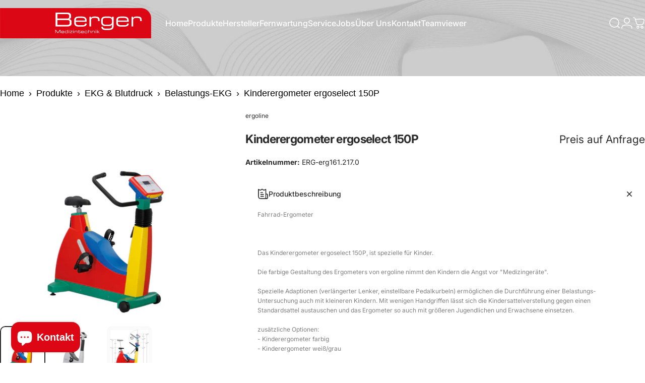

--- FILE ---
content_type: text/html; charset=utf-8
request_url: https://bemed.com/?section_id=sections--25294896070999__header
body_size: 10871
content:
<div id="shopify-section-sections--25294896070999__header" class="shopify-section shopify-section-group-header-group header-section"><style>
  #shopify-section-sections--25294896070999__header {
    --section-padding-top: 16px;
    --section-padding-bottom: 16px;
    --color-background: 255 255 255;
    --color-foreground: 23 23 23;
    --color-transparent: 255 255 255;
  }
</style><menu-drawer id="MenuDrawer" class="menu-drawer drawer drawer--start z-30 fixed bottom-0 left-0 h-full w-full pointer-events-none"
  data-section-id="sections--25294896070999__header"
  hidden
>
  <overlay-element class="overlay fixed-modal invisible opacity-0 fixed bottom-0 left-0 w-full h-screen pointer-events-none" aria-controls="MenuDrawer" aria-expanded="false"></overlay-element>
  <div class="drawer__inner z-10 absolute top-0 flex flex-col w-full h-full overflow-hidden">
    <gesture-element class="drawer__header flex justify-between opacity-0 invisible relative">
      <span class="drawer__title heading lg:text-3xl text-2xl leading-none tracking-tight"></span>
      <button class="button button--secondary button--close drawer__close hidden sm:flex items-center justify-center" type="button" is="hover-button" aria-controls="MenuDrawer" aria-expanded="false" aria-label="Schließen">
        <span class="btn-fill" data-fill></span>
        <span class="btn-text"><svg class="icon icon-close icon-sm" viewBox="0 0 20 20" stroke="currentColor" fill="none" xmlns="http://www.w3.org/2000/svg">
      <path stroke-linecap="round" stroke-linejoin="round" d="M5 15L15 5M5 5L15 15"></path>
    </svg></span>
      </button>
    </gesture-element>
    <div class="drawer__content opacity-0 invisible flex flex-col h-full grow shrink">
      <nav class="relative grow overflow-hidden" role="navigation">
        <ul class="drawer__scrollable drawer__menu relative w-full h-full" role="list" data-parent><li class="drawer__menu-group"><a class="drawer__menu-item block heading text-2xl leading-none tracking-tight" href="/">Home</a></li><li class="drawer__menu-group"><details is="menu-details">
  <summary class="drawer__menu-item block cursor-pointer relative" aria-expanded="false">
    <button type="button" class="heading text-2xl leading-none tracking-tight">Produkte</button>
  </summary>
  <div class="drawer__submenu z-1 absolute top-0 left-0 flex flex-col w-full h-full" data-parent>
    <button type="button" class="tracking-tight heading text-base shrink-0 flex items-center gap-3 w-full" data-close>Produkte</button><ul id="DrawerSubMenu-sections--25294896070999__header-2" class="drawer__scrollable flex flex-col h-full"><li class="drawer__menu-group"><details is="menu-details">
                  <summary class="drawer__menu-item block heading text-2xl leading-none tracking-tight cursor-pointer relative" aria-expanded="false">EKG &amp; Blutdruck</summary>
                  <div class="drawer__submenu z-1 absolute top-0 left-0 flex flex-col w-full h-full">
                    <button type="button" class="tracking-tight heading text-base flex items-center gap-3 w-full" data-close>EKG &amp; Blutdruck</button>
                    <ul class="drawer__scrollable flex flex-col h-full"><li class="drawer__menu-group">
                          <a class="drawer__menu-item block heading text-2xl leading-none tracking-tight" href="/collections/ruhe-ekg-1">Ruhe-EKG</a>
                        </li><li class="drawer__menu-group">
                          <a class="drawer__menu-item block heading text-2xl leading-none tracking-tight" href="/collections/belastungs-ekg-1">Belastungs-EKG</a>
                        </li><li class="drawer__menu-group">
                          <a class="drawer__menu-item block heading text-2xl leading-none tracking-tight" href="/collections/langzeit-ekg-1">Langzeit-EKG</a>
                        </li><li class="drawer__menu-group">
                          <a class="drawer__menu-item block heading text-2xl leading-none tracking-tight" href="/collections/langzeit-blutdruck">Langzeit-Blutdruck</a>
                        </li><li class="drawer__menu-group">
                          <a class="drawer__menu-item block heading text-2xl leading-none tracking-tight" href="/collections/kardiologie-zubehor">Zubehör</a>
                        </li></ul>
                  </div>
                </details></li><li class="drawer__menu-group"><details is="menu-details">
                  <summary class="drawer__menu-item block heading text-2xl leading-none tracking-tight cursor-pointer relative" aria-expanded="false">Ultraschall</summary>
                  <div class="drawer__submenu z-1 absolute top-0 left-0 flex flex-col w-full h-full">
                    <button type="button" class="tracking-tight heading text-base flex items-center gap-3 w-full" data-close>Ultraschall</button>
                    <ul class="drawer__scrollable flex flex-col h-full"><li class="drawer__menu-group">
                          <a class="drawer__menu-item block heading text-2xl leading-none tracking-tight" href="/collections/mobile-ultraschallgerate-1">Mobile Ultraschallgeräte</a>
                        </li><li class="drawer__menu-group">
                          <a class="drawer__menu-item block heading text-2xl leading-none tracking-tight" href="/collections/ultraschall-standgerate">Ultraschall Standgeräte</a>
                        </li><li class="drawer__menu-group">
                          <a class="drawer__menu-item block heading text-2xl leading-none tracking-tight" href="/collections/blasenscanner">Blasenscanner</a>
                        </li><li class="drawer__menu-group">
                          <a class="drawer__menu-item block heading text-2xl leading-none tracking-tight" href="/collections/ultraschall-zubehor">Zubehör</a>
                        </li></ul>
                  </div>
                </details></li><li class="drawer__menu-group"><details is="menu-details">
                  <summary class="drawer__menu-item block heading text-2xl leading-none tracking-tight cursor-pointer relative" aria-expanded="false">Monitoring</summary>
                  <div class="drawer__submenu z-1 absolute top-0 left-0 flex flex-col w-full h-full">
                    <button type="button" class="tracking-tight heading text-base flex items-center gap-3 w-full" data-close>Monitoring</button>
                    <ul class="drawer__scrollable flex flex-col h-full"><li class="drawer__menu-group">
                          <a class="drawer__menu-item block heading text-2xl leading-none tracking-tight" href="/collections/modulares-monitoring">Modulares Monitoring</a>
                        </li><li class="drawer__menu-group">
                          <a class="drawer__menu-item block heading text-2xl leading-none tracking-tight" href="/collections/kompaktmonitoring">Kompaktmonitoring</a>
                        </li><li class="drawer__menu-group">
                          <a class="drawer__menu-item block heading text-2xl leading-none tracking-tight" href="/collections/alarm-management-systeme">Alarm Management Systeme</a>
                        </li><li class="drawer__menu-group">
                          <a class="drawer__menu-item block heading text-2xl leading-none tracking-tight" href="/collections/kalorimetrie-1">Kalorimetrie</a>
                        </li><li class="drawer__menu-group">
                          <a class="drawer__menu-item block heading text-2xl leading-none tracking-tight" href="/collections/telemetrie-1">Telemetrie</a>
                        </li></ul>
                  </div>
                </details></li><li class="drawer__menu-group"><details is="menu-details">
                  <summary class="drawer__menu-item block heading text-2xl leading-none tracking-tight cursor-pointer relative" aria-expanded="false">Reanimation</summary>
                  <div class="drawer__submenu z-1 absolute top-0 left-0 flex flex-col w-full h-full">
                    <button type="button" class="tracking-tight heading text-base flex items-center gap-3 w-full" data-close>Reanimation</button>
                    <ul class="drawer__scrollable flex flex-col h-full"><li class="drawer__menu-group">
                          <a class="drawer__menu-item block heading text-2xl leading-none tracking-tight" href="/collections/defibrillatoren-1">Defibrillatoren</a>
                        </li><li class="drawer__menu-group">
                          <a class="drawer__menu-item block heading text-2xl leading-none tracking-tight" href="/collections/automatisierte-externe-defibrillatoren">Automatisierte externe Defibrillatoren</a>
                        </li><li class="drawer__menu-group">
                          <a class="drawer__menu-item block heading text-2xl leading-none tracking-tight" href="/collections/laryngoskope">Laryngoskope</a>
                        </li><li class="drawer__menu-group">
                          <a class="drawer__menu-item block heading text-2xl leading-none tracking-tight" href="/collections/cpr-unterstutzung">CPR-Unterstützung</a>
                        </li><li class="drawer__menu-group">
                          <a class="drawer__menu-item block heading text-2xl leading-none tracking-tight" href="/collections/notfallmedizin-zubehor">Zubehör</a>
                        </li></ul>
                  </div>
                </details></li><li class="drawer__menu-group"><details is="menu-details">
                  <summary class="drawer__menu-item block heading text-2xl leading-none tracking-tight cursor-pointer relative" aria-expanded="false">Lungenfunktion</summary>
                  <div class="drawer__submenu z-1 absolute top-0 left-0 flex flex-col w-full h-full">
                    <button type="button" class="tracking-tight heading text-base flex items-center gap-3 w-full" data-close>Lungenfunktion</button>
                    <ul class="drawer__scrollable flex flex-col h-full"><li class="drawer__menu-group">
                          <a class="drawer__menu-item block heading text-2xl leading-none tracking-tight" href="/collections/spirometrie">Spirometrie</a>
                        </li><li class="drawer__menu-group">
                          <a class="drawer__menu-item block heading text-2xl leading-none tracking-tight" href="/collections/bodyplethysmographie">Bodyplethysmographie</a>
                        </li><li class="drawer__menu-group">
                          <a class="drawer__menu-item block heading text-2xl leading-none tracking-tight" href="/collections/ergospiroergometrie">Ergospiroergometrie</a>
                        </li><li class="drawer__menu-group">
                          <a class="drawer__menu-item block heading text-2xl leading-none tracking-tight" href="/collections/spirometrie-zubehor">Zubehör</a>
                        </li></ul>
                  </div>
                </details></li><li class="drawer__menu-group"><details is="menu-details">
                  <summary class="drawer__menu-item block heading text-2xl leading-none tracking-tight cursor-pointer relative" aria-expanded="false">Neurologie</summary>
                  <div class="drawer__submenu z-1 absolute top-0 left-0 flex flex-col w-full h-full">
                    <button type="button" class="tracking-tight heading text-base flex items-center gap-3 w-full" data-close>Neurologie</button>
                    <ul class="drawer__scrollable flex flex-col h-full"><li class="drawer__menu-group">
                          <a class="drawer__menu-item block heading text-2xl leading-none tracking-tight" href="/collections/electromyographen-emg">Electromyographen (EMG)</a>
                        </li><li class="drawer__menu-group">
                          <a class="drawer__menu-item block heading text-2xl leading-none tracking-tight" href="/collections/elektroenzephalographen-eeg">Elektroenzephalographen (EEG)</a>
                        </li><li class="drawer__menu-group">
                          <a class="drawer__menu-item block heading text-2xl leading-none tracking-tight" href="/collections/eeg-emg-software">EEG/EMG Software</a>
                        </li><li class="drawer__menu-group">
                          <a class="drawer__menu-item block heading text-2xl leading-none tracking-tight" href="/collections/neurologie-zubehor">Zubehör</a>
                        </li></ul>
                  </div>
                </details></li><li class="drawer__menu-group"><a class="drawer__menu-item block heading text-2xl leading-none tracking-tight" href="/collections/beatmung">Beatmung</a></li><li class="drawer__menu-group"><a class="drawer__menu-item block heading text-2xl leading-none tracking-tight" href="/collections/therapie">Therapie</a></li><li class="drawer__menu-group"><a class="drawer__menu-item block heading text-2xl leading-none tracking-tight" href="/collections/it-losungen">IT-Lösungen</a></li><li class="drawer__menu-group"><a class="drawer__menu-item block heading text-2xl leading-none tracking-tight" href="/collections/praxisbedarf-zubehor">Praxisbedarf / Zubehör</a></li></ul></div>
</details>
</li><li class="drawer__menu-group"><details is="menu-details">
  <summary class="drawer__menu-item block cursor-pointer relative" aria-expanded="false">
    <button type="button" class="heading text-2xl leading-none tracking-tight">Hersteller</button>
  </summary>
  <div class="drawer__submenu z-1 absolute top-0 left-0 flex flex-col w-full h-full" data-parent>
    <button type="button" class="tracking-tight heading text-base shrink-0 flex items-center gap-3 w-full" data-close>Hersteller</button><ul id="DrawerSubMenu-sections--25294896070999__header-3" class="drawer__scrollable flex flex-col h-full"><li class="drawer__menu-group"><a class="drawer__menu-item block heading text-2xl leading-none tracking-tight" href="/collections/ge-healthcare">GE Healthcare</a></li><li class="drawer__menu-group"><a class="drawer__menu-item block heading text-2xl leading-none tracking-tight" href="/collections/nihon-kohden">Nihon Kohden</a></li><li class="drawer__menu-group"><a class="drawer__menu-item block heading text-2xl leading-none tracking-tight" href="/collections/getemed">Getemed</a></li><li class="drawer__menu-group"><a class="drawer__menu-item block heading text-2xl leading-none tracking-tight" href="/collections/ergoline">Ergoline</a></li><li class="drawer__menu-group"><a class="drawer__menu-item block heading text-2xl leading-none tracking-tight" href="/collections/masimo">Masimo</a></li><li class="drawer__menu-group"><a class="drawer__menu-item block heading text-2xl leading-none tracking-tight" href="/collections/iem">IEM</a></li><li class="drawer__menu-group"><a class="drawer__menu-item block heading text-2xl leading-none tracking-tight" href="/collections/ndd">ndd</a></li><li class="drawer__menu-group"><a class="drawer__menu-item block heading text-2xl leading-none tracking-tight" href="/collections/cosmed">Cosmed</a></li><li class="drawer__menu-group"><a class="drawer__menu-item block heading text-2xl leading-none tracking-tight" href="/collections/boso">boso</a></li><li class="drawer__menu-group"><a class="drawer__menu-item block heading text-2xl leading-none tracking-tight" href="/collections/gymna">Gymna</a></li></ul></div>
</details>
</li><li class="drawer__menu-group"><a class="drawer__menu-item block heading text-2xl leading-none tracking-tight" href="/pages/fernwartung">Fernwartung</a></li><li class="drawer__menu-group"><a class="drawer__menu-item block heading text-2xl leading-none tracking-tight" href="/pages/service-1">Service</a></li><li class="drawer__menu-group"><a class="drawer__menu-item block heading text-2xl leading-none tracking-tight" href="/pages/jobs-1">Jobs</a></li><li class="drawer__menu-group"><a class="drawer__menu-item block heading text-2xl leading-none tracking-tight" href="/pages/uber-uns-1">Über Uns</a></li><li class="drawer__menu-group"><a class="drawer__menu-item block heading text-2xl leading-none tracking-tight" href="/pages/kontakt">Kontakt</a></li><li class="drawer__menu-group"><a class="drawer__menu-item block heading text-2xl leading-none tracking-tight" href="https://get.teamviewer.com/3sngc2g">Teamviewer</a></li></ul>
      </nav>
      <div class="drawer__footer grid w-full"><div class="drawer__footer-top flex"><button type="button" class="flex gap-3 grow items-center justify-between" aria-controls="LocalizationCountry-sections--25294896070999__header" aria-expanded="false"> 
                <span class="text-sm leading-none flex items-center gap-2 w-auto"><svg class="icon icon-currency icon-xs stroke-1 hidden md:block shrink-0" viewBox="0 0 16 16" stroke="currentColor" fill="none" xmlns="http://www.w3.org/2000/svg">
      <path stroke-linecap="round" stroke-linejoin="round" d="M0.666687 2.66675V5.33341C0.666687 6.43808 2.45735 7.33341 4.66669 7.33341C6.87602 7.33341 8.66669 6.43808 8.66669 5.33341V2.66675"></path>
      <path stroke-linecap="round" stroke-linejoin="round" d="M0.666687 5.3335V8.00016C0.666687 9.10483 2.45735 10.0002 4.66669 10.0002C5.69135 10.0002 6.62535 9.80683 7.33335 9.49016"></path>
      <path stroke-linecap="round" stroke-linejoin="round" d="M0.666687 8V10.6667C0.666687 11.7713 2.45735 12.6667 4.66669 12.6667C5.69135 12.6667 6.62602 12.474 7.33335 12.1573"></path>
      <path stroke-linecap="round" stroke-linejoin="round" d="M4.66669 4.66675C6.87583 4.66675 8.66669 3.77132 8.66669 2.66675C8.66669 1.56218 6.87583 0.666748 4.66669 0.666748C2.45755 0.666748 0.666687 1.56218 0.666687 2.66675C0.666687 3.77132 2.45755 4.66675 4.66669 4.66675Z"></path>
      <path stroke-linecap="round" stroke-linejoin="round" d="M7.33337 8V10.6667C7.33337 11.7713 9.12404 12.6667 11.3334 12.6667C13.5427 12.6667 15.3334 11.7713 15.3334 10.6667V8"></path>
      <path stroke-linecap="round" stroke-linejoin="round" d="M7.33337 10.6667V13.3334C7.33337 14.4381 9.12404 15.3334 11.3334 15.3334C13.5427 15.3334 15.3334 14.4381 15.3334 13.3334V10.6667"></path>
      <path stroke-linecap="round" stroke-linejoin="round" d="M11.3334 10C13.5425 10 15.3334 9.10457 15.3334 8C15.3334 6.89543 13.5425 6 11.3334 6C9.12424 6 7.33337 6.89543 7.33337 8C7.33337 9.10457 9.12424 10 11.3334 10Z"></path>
    </svg>Österreich (EUR €)
                </span><svg class="icon icon-chevron-down icon-xs shrink-0" viewBox="0 0 24 24" stroke="currentColor" fill="none" xmlns="http://www.w3.org/2000/svg">
      <path stroke-linecap="round" stroke-linejoin="round" d="M6 9L12 15L18 9"></path>
    </svg></button><modal-element id="LocalizationCountry-sections--25294896070999__header" class="modal invisible absolute bottom-0 left-0 w-full h-full" role="dialog" hidden>
                <overlay-element class="fixed-modal opacity-0 z-1 absolute top-0 left-0 w-full h-full" aria-controls="LocalizationCountry-sections--25294896070999__header" aria-expanded="false"></overlay-element>
                <div class="modal__container flex flex-col z-3 absolute left-0 bottom-0 w-full">
                  <button class="close items-center justify-center absolute top-0 right-0" type="button" aria-controls="LocalizationCountry-sections--25294896070999__header" aria-expanded="false" is="magnet-button" aria-label="Schließen">
                    <span class="inline-block" data-text><svg class="icon icon-close icon-md" viewBox="0 0 20 20" stroke="currentColor" fill="none" xmlns="http://www.w3.org/2000/svg">
      <path stroke-linecap="round" stroke-linejoin="round" d="M5 15L15 5M5 5L15 15"></path>
    </svg></span>
                  </button><form method="post" action="/localization" id="header_drawer_localization_country_form" accept-charset="UTF-8" class="modal__content flex flex-col overflow-hidden" enctype="multipart/form-data" is="localization-listbox"><input type="hidden" name="form_type" value="localization" /><input type="hidden" name="utf8" value="✓" /><input type="hidden" name="_method" value="put" /><input type="hidden" name="return_to" value="/?section_id=sections--25294896070999__header" /><span class="dropdown__corner corner left top flex absolute pointer-events-none">
  <svg class="w-full h-auto" viewBox="0 0 101 101" stroke="none" fill="currentColor" xmlns="http://www.w3.org/2000/svg">
    <path fill-rule="evenodd" clip-rule="evenodd" d="M101 0H0V101H1C1 45.7715 45.7715 1 101 1V0Z"></path>
    <path d="M1 101C1 45.7715 45.7715 1 101 1" fill="none"></path>
  </svg>
</span>
<span class="dropdown__corner corner right top flex absolute pointer-events-none">
  <svg class="w-full h-auto" viewBox="0 0 101 101" stroke="none" fill="currentColor" xmlns="http://www.w3.org/2000/svg">
    <path fill-rule="evenodd" clip-rule="evenodd" d="M101 0H0V101H1C1 45.7715 45.7715 1 101 1V0Z"></path>
    <path d="M1 101C1 45.7715 45.7715 1 101 1" fill="none"></path>
  </svg>
</span><ul class="modal__scrollable listbox grid gap-1d5 xl:gap-2" role="list" tabindex="-1"><li class="opacity-0">
                            <a class="text-sm reversed-link"
                              href="#"
                              
                              data-value="EG"
                              title="Ägypten (EGP ج.م)"
                              data-no-instant
                            >Ägypten (EGP ج.م)
                            </a>
                          </li><li class="opacity-0">
                            <a class="text-sm reversed-link"
                              href="#"
                              
                              data-value="GQ"
                              title="Äquatorialguinea (XAF CFA)"
                              data-no-instant
                            >Äquatorialguinea (XAF CFA)
                            </a>
                          </li><li class="opacity-0">
                            <a class="text-sm reversed-link"
                              href="#"
                              
                              data-value="ET"
                              title="Äthiopien (ETB Br)"
                              data-no-instant
                            >Äthiopien (ETB Br)
                            </a>
                          </li><li class="opacity-0">
                            <a class="text-sm reversed-link"
                              href="#"
                              
                              data-value="AF"
                              title="Afghanistan (AFN ؋)"
                              data-no-instant
                            >Afghanistan (AFN ؋)
                            </a>
                          </li><li class="opacity-0">
                            <a class="text-sm reversed-link"
                              href="#"
                              
                              data-value="AX"
                              title="Ålandinseln (EUR €)"
                              data-no-instant
                            >Ålandinseln (EUR €)
                            </a>
                          </li><li class="opacity-0">
                            <a class="text-sm reversed-link"
                              href="#"
                              
                              data-value="AL"
                              title="Albanien (ALL L)"
                              data-no-instant
                            >Albanien (ALL L)
                            </a>
                          </li><li class="opacity-0">
                            <a class="text-sm reversed-link"
                              href="#"
                              
                              data-value="DZ"
                              title="Algerien (DZD د.ج)"
                              data-no-instant
                            >Algerien (DZD د.ج)
                            </a>
                          </li><li class="opacity-0">
                            <a class="text-sm reversed-link"
                              href="#"
                              
                              data-value="UM"
                              title="Amerikanische Überseeinseln (USD $)"
                              data-no-instant
                            >Amerikanische Überseeinseln (USD $)
                            </a>
                          </li><li class="opacity-0">
                            <a class="text-sm reversed-link"
                              href="#"
                              
                              data-value="AD"
                              title="Andorra (EUR €)"
                              data-no-instant
                            >Andorra (EUR €)
                            </a>
                          </li><li class="opacity-0">
                            <a class="text-sm reversed-link"
                              href="#"
                              
                              data-value="AO"
                              title="Angola (EUR €)"
                              data-no-instant
                            >Angola (EUR €)
                            </a>
                          </li><li class="opacity-0">
                            <a class="text-sm reversed-link"
                              href="#"
                              
                              data-value="AI"
                              title="Anguilla (XCD $)"
                              data-no-instant
                            >Anguilla (XCD $)
                            </a>
                          </li><li class="opacity-0">
                            <a class="text-sm reversed-link"
                              href="#"
                              
                              data-value="AG"
                              title="Antigua und Barbuda (XCD $)"
                              data-no-instant
                            >Antigua und Barbuda (XCD $)
                            </a>
                          </li><li class="opacity-0">
                            <a class="text-sm reversed-link"
                              href="#"
                              
                              data-value="AR"
                              title="Argentinien (EUR €)"
                              data-no-instant
                            >Argentinien (EUR €)
                            </a>
                          </li><li class="opacity-0">
                            <a class="text-sm reversed-link"
                              href="#"
                              
                              data-value="AM"
                              title="Armenien (AMD դր.)"
                              data-no-instant
                            >Armenien (AMD դր.)
                            </a>
                          </li><li class="opacity-0">
                            <a class="text-sm reversed-link"
                              href="#"
                              
                              data-value="AW"
                              title="Aruba (AWG ƒ)"
                              data-no-instant
                            >Aruba (AWG ƒ)
                            </a>
                          </li><li class="opacity-0">
                            <a class="text-sm reversed-link"
                              href="#"
                              
                              data-value="AC"
                              title="Ascension (SHP £)"
                              data-no-instant
                            >Ascension (SHP £)
                            </a>
                          </li><li class="opacity-0">
                            <a class="text-sm reversed-link"
                              href="#"
                              
                              data-value="AZ"
                              title="Aserbaidschan (AZN ₼)"
                              data-no-instant
                            >Aserbaidschan (AZN ₼)
                            </a>
                          </li><li class="opacity-0">
                            <a class="text-sm reversed-link"
                              href="#"
                              
                              data-value="AU"
                              title="Australien (AUD $)"
                              data-no-instant
                            >Australien (AUD $)
                            </a>
                          </li><li class="opacity-0">
                            <a class="text-sm reversed-link"
                              href="#"
                              
                              data-value="BS"
                              title="Bahamas (BSD $)"
                              data-no-instant
                            >Bahamas (BSD $)
                            </a>
                          </li><li class="opacity-0">
                            <a class="text-sm reversed-link"
                              href="#"
                              
                              data-value="BH"
                              title="Bahrain (EUR €)"
                              data-no-instant
                            >Bahrain (EUR €)
                            </a>
                          </li><li class="opacity-0">
                            <a class="text-sm reversed-link"
                              href="#"
                              
                              data-value="BD"
                              title="Bangladesch (BDT ৳)"
                              data-no-instant
                            >Bangladesch (BDT ৳)
                            </a>
                          </li><li class="opacity-0">
                            <a class="text-sm reversed-link"
                              href="#"
                              
                              data-value="BB"
                              title="Barbados (BBD $)"
                              data-no-instant
                            >Barbados (BBD $)
                            </a>
                          </li><li class="opacity-0">
                            <a class="text-sm reversed-link"
                              href="#"
                              
                              data-value="BY"
                              title="Belarus (EUR €)"
                              data-no-instant
                            >Belarus (EUR €)
                            </a>
                          </li><li class="opacity-0">
                            <a class="text-sm reversed-link"
                              href="#"
                              
                              data-value="BE"
                              title="Belgien (EUR €)"
                              data-no-instant
                            >Belgien (EUR €)
                            </a>
                          </li><li class="opacity-0">
                            <a class="text-sm reversed-link"
                              href="#"
                              
                              data-value="BZ"
                              title="Belize (BZD $)"
                              data-no-instant
                            >Belize (BZD $)
                            </a>
                          </li><li class="opacity-0">
                            <a class="text-sm reversed-link"
                              href="#"
                              
                              data-value="BJ"
                              title="Benin (XOF Fr)"
                              data-no-instant
                            >Benin (XOF Fr)
                            </a>
                          </li><li class="opacity-0">
                            <a class="text-sm reversed-link"
                              href="#"
                              
                              data-value="BM"
                              title="Bermuda (USD $)"
                              data-no-instant
                            >Bermuda (USD $)
                            </a>
                          </li><li class="opacity-0">
                            <a class="text-sm reversed-link"
                              href="#"
                              
                              data-value="BT"
                              title="Bhutan (EUR €)"
                              data-no-instant
                            >Bhutan (EUR €)
                            </a>
                          </li><li class="opacity-0">
                            <a class="text-sm reversed-link"
                              href="#"
                              
                              data-value="BO"
                              title="Bolivien (BOB Bs.)"
                              data-no-instant
                            >Bolivien (BOB Bs.)
                            </a>
                          </li><li class="opacity-0">
                            <a class="text-sm reversed-link"
                              href="#"
                              
                              data-value="BA"
                              title="Bosnien und Herzegowina (BAM КМ)"
                              data-no-instant
                            >Bosnien und Herzegowina (BAM КМ)
                            </a>
                          </li><li class="opacity-0">
                            <a class="text-sm reversed-link"
                              href="#"
                              
                              data-value="BW"
                              title="Botsuana (BWP P)"
                              data-no-instant
                            >Botsuana (BWP P)
                            </a>
                          </li><li class="opacity-0">
                            <a class="text-sm reversed-link"
                              href="#"
                              
                              data-value="BR"
                              title="Brasilien (EUR €)"
                              data-no-instant
                            >Brasilien (EUR €)
                            </a>
                          </li><li class="opacity-0">
                            <a class="text-sm reversed-link"
                              href="#"
                              
                              data-value="VG"
                              title="Britische Jungferninseln (USD $)"
                              data-no-instant
                            >Britische Jungferninseln (USD $)
                            </a>
                          </li><li class="opacity-0">
                            <a class="text-sm reversed-link"
                              href="#"
                              
                              data-value="IO"
                              title="Britisches Territorium im Indischen Ozean (USD $)"
                              data-no-instant
                            >Britisches Territorium im Indischen Ozean (USD $)
                            </a>
                          </li><li class="opacity-0">
                            <a class="text-sm reversed-link"
                              href="#"
                              
                              data-value="BN"
                              title="Brunei Darussalam (BND $)"
                              data-no-instant
                            >Brunei Darussalam (BND $)
                            </a>
                          </li><li class="opacity-0">
                            <a class="text-sm reversed-link"
                              href="#"
                              
                              data-value="BG"
                              title="Bulgarien (EUR €)"
                              data-no-instant
                            >Bulgarien (EUR €)
                            </a>
                          </li><li class="opacity-0">
                            <a class="text-sm reversed-link"
                              href="#"
                              
                              data-value="BF"
                              title="Burkina Faso (XOF Fr)"
                              data-no-instant
                            >Burkina Faso (XOF Fr)
                            </a>
                          </li><li class="opacity-0">
                            <a class="text-sm reversed-link"
                              href="#"
                              
                              data-value="BI"
                              title="Burundi (BIF Fr)"
                              data-no-instant
                            >Burundi (BIF Fr)
                            </a>
                          </li><li class="opacity-0">
                            <a class="text-sm reversed-link"
                              href="#"
                              
                              data-value="CV"
                              title="Cabo Verde (CVE $)"
                              data-no-instant
                            >Cabo Verde (CVE $)
                            </a>
                          </li><li class="opacity-0">
                            <a class="text-sm reversed-link"
                              href="#"
                              
                              data-value="CL"
                              title="Chile (EUR €)"
                              data-no-instant
                            >Chile (EUR €)
                            </a>
                          </li><li class="opacity-0">
                            <a class="text-sm reversed-link"
                              href="#"
                              
                              data-value="CN"
                              title="China (CNY ¥)"
                              data-no-instant
                            >China (CNY ¥)
                            </a>
                          </li><li class="opacity-0">
                            <a class="text-sm reversed-link"
                              href="#"
                              
                              data-value="CK"
                              title="Cookinseln (NZD $)"
                              data-no-instant
                            >Cookinseln (NZD $)
                            </a>
                          </li><li class="opacity-0">
                            <a class="text-sm reversed-link"
                              href="#"
                              
                              data-value="CR"
                              title="Costa Rica (CRC ₡)"
                              data-no-instant
                            >Costa Rica (CRC ₡)
                            </a>
                          </li><li class="opacity-0">
                            <a class="text-sm reversed-link"
                              href="#"
                              
                              data-value="CI"
                              title="Côte d’Ivoire (XOF Fr)"
                              data-no-instant
                            >Côte d’Ivoire (XOF Fr)
                            </a>
                          </li><li class="opacity-0">
                            <a class="text-sm reversed-link"
                              href="#"
                              
                              data-value="CW"
                              title="Curaçao (ANG ƒ)"
                              data-no-instant
                            >Curaçao (ANG ƒ)
                            </a>
                          </li><li class="opacity-0">
                            <a class="text-sm reversed-link"
                              href="#"
                              
                              data-value="DK"
                              title="Dänemark (DKK kr.)"
                              data-no-instant
                            >Dänemark (DKK kr.)
                            </a>
                          </li><li class="opacity-0">
                            <a class="text-sm reversed-link"
                              href="#"
                              
                              data-value="DE"
                              title="Deutschland (EUR €)"
                              data-no-instant
                            >Deutschland (EUR €)
                            </a>
                          </li><li class="opacity-0">
                            <a class="text-sm reversed-link"
                              href="#"
                              
                              data-value="DM"
                              title="Dominica (XCD $)"
                              data-no-instant
                            >Dominica (XCD $)
                            </a>
                          </li><li class="opacity-0">
                            <a class="text-sm reversed-link"
                              href="#"
                              
                              data-value="DO"
                              title="Dominikanische Republik (DOP $)"
                              data-no-instant
                            >Dominikanische Republik (DOP $)
                            </a>
                          </li><li class="opacity-0">
                            <a class="text-sm reversed-link"
                              href="#"
                              
                              data-value="DJ"
                              title="Dschibuti (DJF Fdj)"
                              data-no-instant
                            >Dschibuti (DJF Fdj)
                            </a>
                          </li><li class="opacity-0">
                            <a class="text-sm reversed-link"
                              href="#"
                              
                              data-value="EC"
                              title="Ecuador (USD $)"
                              data-no-instant
                            >Ecuador (USD $)
                            </a>
                          </li><li class="opacity-0">
                            <a class="text-sm reversed-link"
                              href="#"
                              
                              data-value="SV"
                              title="El Salvador (USD $)"
                              data-no-instant
                            >El Salvador (USD $)
                            </a>
                          </li><li class="opacity-0">
                            <a class="text-sm reversed-link"
                              href="#"
                              
                              data-value="ER"
                              title="Eritrea (EUR €)"
                              data-no-instant
                            >Eritrea (EUR €)
                            </a>
                          </li><li class="opacity-0">
                            <a class="text-sm reversed-link"
                              href="#"
                              
                              data-value="EE"
                              title="Estland (EUR €)"
                              data-no-instant
                            >Estland (EUR €)
                            </a>
                          </li><li class="opacity-0">
                            <a class="text-sm reversed-link"
                              href="#"
                              
                              data-value="SZ"
                              title="Eswatini (EUR €)"
                              data-no-instant
                            >Eswatini (EUR €)
                            </a>
                          </li><li class="opacity-0">
                            <a class="text-sm reversed-link"
                              href="#"
                              
                              data-value="FO"
                              title="Färöer (DKK kr.)"
                              data-no-instant
                            >Färöer (DKK kr.)
                            </a>
                          </li><li class="opacity-0">
                            <a class="text-sm reversed-link"
                              href="#"
                              
                              data-value="FK"
                              title="Falklandinseln (FKP £)"
                              data-no-instant
                            >Falklandinseln (FKP £)
                            </a>
                          </li><li class="opacity-0">
                            <a class="text-sm reversed-link"
                              href="#"
                              
                              data-value="FJ"
                              title="Fidschi (FJD $)"
                              data-no-instant
                            >Fidschi (FJD $)
                            </a>
                          </li><li class="opacity-0">
                            <a class="text-sm reversed-link"
                              href="#"
                              
                              data-value="FI"
                              title="Finnland (EUR €)"
                              data-no-instant
                            >Finnland (EUR €)
                            </a>
                          </li><li class="opacity-0">
                            <a class="text-sm reversed-link"
                              href="#"
                              
                              data-value="FR"
                              title="Frankreich (EUR €)"
                              data-no-instant
                            >Frankreich (EUR €)
                            </a>
                          </li><li class="opacity-0">
                            <a class="text-sm reversed-link"
                              href="#"
                              
                              data-value="GF"
                              title="Französisch-Guayana (EUR €)"
                              data-no-instant
                            >Französisch-Guayana (EUR €)
                            </a>
                          </li><li class="opacity-0">
                            <a class="text-sm reversed-link"
                              href="#"
                              
                              data-value="PF"
                              title="Französisch-Polynesien (XPF Fr)"
                              data-no-instant
                            >Französisch-Polynesien (XPF Fr)
                            </a>
                          </li><li class="opacity-0">
                            <a class="text-sm reversed-link"
                              href="#"
                              
                              data-value="TF"
                              title="Französische Südgebiete (EUR €)"
                              data-no-instant
                            >Französische Südgebiete (EUR €)
                            </a>
                          </li><li class="opacity-0">
                            <a class="text-sm reversed-link"
                              href="#"
                              
                              data-value="GA"
                              title="Gabun (XOF Fr)"
                              data-no-instant
                            >Gabun (XOF Fr)
                            </a>
                          </li><li class="opacity-0">
                            <a class="text-sm reversed-link"
                              href="#"
                              
                              data-value="GM"
                              title="Gambia (GMD D)"
                              data-no-instant
                            >Gambia (GMD D)
                            </a>
                          </li><li class="opacity-0">
                            <a class="text-sm reversed-link"
                              href="#"
                              
                              data-value="GE"
                              title="Georgien (EUR €)"
                              data-no-instant
                            >Georgien (EUR €)
                            </a>
                          </li><li class="opacity-0">
                            <a class="text-sm reversed-link"
                              href="#"
                              
                              data-value="GH"
                              title="Ghana (EUR €)"
                              data-no-instant
                            >Ghana (EUR €)
                            </a>
                          </li><li class="opacity-0">
                            <a class="text-sm reversed-link"
                              href="#"
                              
                              data-value="GI"
                              title="Gibraltar (GBP £)"
                              data-no-instant
                            >Gibraltar (GBP £)
                            </a>
                          </li><li class="opacity-0">
                            <a class="text-sm reversed-link"
                              href="#"
                              
                              data-value="GD"
                              title="Grenada (XCD $)"
                              data-no-instant
                            >Grenada (XCD $)
                            </a>
                          </li><li class="opacity-0">
                            <a class="text-sm reversed-link"
                              href="#"
                              
                              data-value="GR"
                              title="Griechenland (EUR €)"
                              data-no-instant
                            >Griechenland (EUR €)
                            </a>
                          </li><li class="opacity-0">
                            <a class="text-sm reversed-link"
                              href="#"
                              
                              data-value="GL"
                              title="Grönland (DKK kr.)"
                              data-no-instant
                            >Grönland (DKK kr.)
                            </a>
                          </li><li class="opacity-0">
                            <a class="text-sm reversed-link"
                              href="#"
                              
                              data-value="GP"
                              title="Guadeloupe (EUR €)"
                              data-no-instant
                            >Guadeloupe (EUR €)
                            </a>
                          </li><li class="opacity-0">
                            <a class="text-sm reversed-link"
                              href="#"
                              
                              data-value="GT"
                              title="Guatemala (GTQ Q)"
                              data-no-instant
                            >Guatemala (GTQ Q)
                            </a>
                          </li><li class="opacity-0">
                            <a class="text-sm reversed-link"
                              href="#"
                              
                              data-value="GG"
                              title="Guernsey (GBP £)"
                              data-no-instant
                            >Guernsey (GBP £)
                            </a>
                          </li><li class="opacity-0">
                            <a class="text-sm reversed-link"
                              href="#"
                              
                              data-value="GN"
                              title="Guinea (GNF Fr)"
                              data-no-instant
                            >Guinea (GNF Fr)
                            </a>
                          </li><li class="opacity-0">
                            <a class="text-sm reversed-link"
                              href="#"
                              
                              data-value="GW"
                              title="Guinea-Bissau (XOF Fr)"
                              data-no-instant
                            >Guinea-Bissau (XOF Fr)
                            </a>
                          </li><li class="opacity-0">
                            <a class="text-sm reversed-link"
                              href="#"
                              
                              data-value="GY"
                              title="Guyana (GYD $)"
                              data-no-instant
                            >Guyana (GYD $)
                            </a>
                          </li><li class="opacity-0">
                            <a class="text-sm reversed-link"
                              href="#"
                              
                              data-value="HT"
                              title="Haiti (EUR €)"
                              data-no-instant
                            >Haiti (EUR €)
                            </a>
                          </li><li class="opacity-0">
                            <a class="text-sm reversed-link"
                              href="#"
                              
                              data-value="HN"
                              title="Honduras (HNL L)"
                              data-no-instant
                            >Honduras (HNL L)
                            </a>
                          </li><li class="opacity-0">
                            <a class="text-sm reversed-link"
                              href="#"
                              
                              data-value="IN"
                              title="Indien (INR ₹)"
                              data-no-instant
                            >Indien (INR ₹)
                            </a>
                          </li><li class="opacity-0">
                            <a class="text-sm reversed-link"
                              href="#"
                              
                              data-value="ID"
                              title="Indonesien (IDR Rp)"
                              data-no-instant
                            >Indonesien (IDR Rp)
                            </a>
                          </li><li class="opacity-0">
                            <a class="text-sm reversed-link"
                              href="#"
                              
                              data-value="IQ"
                              title="Irak (EUR €)"
                              data-no-instant
                            >Irak (EUR €)
                            </a>
                          </li><li class="opacity-0">
                            <a class="text-sm reversed-link"
                              href="#"
                              
                              data-value="IE"
                              title="Irland (EUR €)"
                              data-no-instant
                            >Irland (EUR €)
                            </a>
                          </li><li class="opacity-0">
                            <a class="text-sm reversed-link"
                              href="#"
                              
                              data-value="IS"
                              title="Island (ISK kr)"
                              data-no-instant
                            >Island (ISK kr)
                            </a>
                          </li><li class="opacity-0">
                            <a class="text-sm reversed-link"
                              href="#"
                              
                              data-value="IM"
                              title="Isle of Man (GBP £)"
                              data-no-instant
                            >Isle of Man (GBP £)
                            </a>
                          </li><li class="opacity-0">
                            <a class="text-sm reversed-link"
                              href="#"
                              
                              data-value="IL"
                              title="Israel (ILS ₪)"
                              data-no-instant
                            >Israel (ILS ₪)
                            </a>
                          </li><li class="opacity-0">
                            <a class="text-sm reversed-link"
                              href="#"
                              
                              data-value="IT"
                              title="Italien (EUR €)"
                              data-no-instant
                            >Italien (EUR €)
                            </a>
                          </li><li class="opacity-0">
                            <a class="text-sm reversed-link"
                              href="#"
                              
                              data-value="JM"
                              title="Jamaika (JMD $)"
                              data-no-instant
                            >Jamaika (JMD $)
                            </a>
                          </li><li class="opacity-0">
                            <a class="text-sm reversed-link"
                              href="#"
                              
                              data-value="JP"
                              title="Japan (JPY ¥)"
                              data-no-instant
                            >Japan (JPY ¥)
                            </a>
                          </li><li class="opacity-0">
                            <a class="text-sm reversed-link"
                              href="#"
                              
                              data-value="YE"
                              title="Jemen (YER ﷼)"
                              data-no-instant
                            >Jemen (YER ﷼)
                            </a>
                          </li><li class="opacity-0">
                            <a class="text-sm reversed-link"
                              href="#"
                              
                              data-value="JE"
                              title="Jersey (EUR €)"
                              data-no-instant
                            >Jersey (EUR €)
                            </a>
                          </li><li class="opacity-0">
                            <a class="text-sm reversed-link"
                              href="#"
                              
                              data-value="JO"
                              title="Jordanien (EUR €)"
                              data-no-instant
                            >Jordanien (EUR €)
                            </a>
                          </li><li class="opacity-0">
                            <a class="text-sm reversed-link"
                              href="#"
                              
                              data-value="KY"
                              title="Kaimaninseln (KYD $)"
                              data-no-instant
                            >Kaimaninseln (KYD $)
                            </a>
                          </li><li class="opacity-0">
                            <a class="text-sm reversed-link"
                              href="#"
                              
                              data-value="KH"
                              title="Kambodscha (KHR ៛)"
                              data-no-instant
                            >Kambodscha (KHR ៛)
                            </a>
                          </li><li class="opacity-0">
                            <a class="text-sm reversed-link"
                              href="#"
                              
                              data-value="CM"
                              title="Kamerun (XAF CFA)"
                              data-no-instant
                            >Kamerun (XAF CFA)
                            </a>
                          </li><li class="opacity-0">
                            <a class="text-sm reversed-link"
                              href="#"
                              
                              data-value="CA"
                              title="Kanada (CAD $)"
                              data-no-instant
                            >Kanada (CAD $)
                            </a>
                          </li><li class="opacity-0">
                            <a class="text-sm reversed-link"
                              href="#"
                              
                              data-value="BQ"
                              title="Karibische Niederlande (USD $)"
                              data-no-instant
                            >Karibische Niederlande (USD $)
                            </a>
                          </li><li class="opacity-0">
                            <a class="text-sm reversed-link"
                              href="#"
                              
                              data-value="KZ"
                              title="Kasachstan (KZT ₸)"
                              data-no-instant
                            >Kasachstan (KZT ₸)
                            </a>
                          </li><li class="opacity-0">
                            <a class="text-sm reversed-link"
                              href="#"
                              
                              data-value="QA"
                              title="Katar (QAR ر.ق)"
                              data-no-instant
                            >Katar (QAR ر.ق)
                            </a>
                          </li><li class="opacity-0">
                            <a class="text-sm reversed-link"
                              href="#"
                              
                              data-value="KE"
                              title="Kenia (KES KSh)"
                              data-no-instant
                            >Kenia (KES KSh)
                            </a>
                          </li><li class="opacity-0">
                            <a class="text-sm reversed-link"
                              href="#"
                              
                              data-value="KG"
                              title="Kirgisistan (KGS som)"
                              data-no-instant
                            >Kirgisistan (KGS som)
                            </a>
                          </li><li class="opacity-0">
                            <a class="text-sm reversed-link"
                              href="#"
                              
                              data-value="KI"
                              title="Kiribati (EUR €)"
                              data-no-instant
                            >Kiribati (EUR €)
                            </a>
                          </li><li class="opacity-0">
                            <a class="text-sm reversed-link"
                              href="#"
                              
                              data-value="CC"
                              title="Kokosinseln (AUD $)"
                              data-no-instant
                            >Kokosinseln (AUD $)
                            </a>
                          </li><li class="opacity-0">
                            <a class="text-sm reversed-link"
                              href="#"
                              
                              data-value="CO"
                              title="Kolumbien (EUR €)"
                              data-no-instant
                            >Kolumbien (EUR €)
                            </a>
                          </li><li class="opacity-0">
                            <a class="text-sm reversed-link"
                              href="#"
                              
                              data-value="KM"
                              title="Komoren (KMF Fr)"
                              data-no-instant
                            >Komoren (KMF Fr)
                            </a>
                          </li><li class="opacity-0">
                            <a class="text-sm reversed-link"
                              href="#"
                              
                              data-value="CG"
                              title="Kongo-Brazzaville (XAF CFA)"
                              data-no-instant
                            >Kongo-Brazzaville (XAF CFA)
                            </a>
                          </li><li class="opacity-0">
                            <a class="text-sm reversed-link"
                              href="#"
                              
                              data-value="CD"
                              title="Kongo-Kinshasa (CDF Fr)"
                              data-no-instant
                            >Kongo-Kinshasa (CDF Fr)
                            </a>
                          </li><li class="opacity-0">
                            <a class="text-sm reversed-link"
                              href="#"
                              
                              data-value="XK"
                              title="Kosovo (EUR €)"
                              data-no-instant
                            >Kosovo (EUR €)
                            </a>
                          </li><li class="opacity-0">
                            <a class="text-sm reversed-link"
                              href="#"
                              
                              data-value="HR"
                              title="Kroatien (EUR €)"
                              data-no-instant
                            >Kroatien (EUR €)
                            </a>
                          </li><li class="opacity-0">
                            <a class="text-sm reversed-link"
                              href="#"
                              
                              data-value="KW"
                              title="Kuwait (EUR €)"
                              data-no-instant
                            >Kuwait (EUR €)
                            </a>
                          </li><li class="opacity-0">
                            <a class="text-sm reversed-link"
                              href="#"
                              
                              data-value="LA"
                              title="Laos (LAK ₭)"
                              data-no-instant
                            >Laos (LAK ₭)
                            </a>
                          </li><li class="opacity-0">
                            <a class="text-sm reversed-link"
                              href="#"
                              
                              data-value="LS"
                              title="Lesotho (EUR €)"
                              data-no-instant
                            >Lesotho (EUR €)
                            </a>
                          </li><li class="opacity-0">
                            <a class="text-sm reversed-link"
                              href="#"
                              
                              data-value="LV"
                              title="Lettland (EUR €)"
                              data-no-instant
                            >Lettland (EUR €)
                            </a>
                          </li><li class="opacity-0">
                            <a class="text-sm reversed-link"
                              href="#"
                              
                              data-value="LB"
                              title="Libanon (LBP ل.ل)"
                              data-no-instant
                            >Libanon (LBP ل.ل)
                            </a>
                          </li><li class="opacity-0">
                            <a class="text-sm reversed-link"
                              href="#"
                              
                              data-value="LR"
                              title="Liberia (EUR €)"
                              data-no-instant
                            >Liberia (EUR €)
                            </a>
                          </li><li class="opacity-0">
                            <a class="text-sm reversed-link"
                              href="#"
                              
                              data-value="LY"
                              title="Libyen (EUR €)"
                              data-no-instant
                            >Libyen (EUR €)
                            </a>
                          </li><li class="opacity-0">
                            <a class="text-sm reversed-link"
                              href="#"
                              
                              data-value="LI"
                              title="Liechtenstein (CHF CHF)"
                              data-no-instant
                            >Liechtenstein (CHF CHF)
                            </a>
                          </li><li class="opacity-0">
                            <a class="text-sm reversed-link"
                              href="#"
                              
                              data-value="LT"
                              title="Litauen (EUR €)"
                              data-no-instant
                            >Litauen (EUR €)
                            </a>
                          </li><li class="opacity-0">
                            <a class="text-sm reversed-link"
                              href="#"
                              
                              data-value="LU"
                              title="Luxemburg (EUR €)"
                              data-no-instant
                            >Luxemburg (EUR €)
                            </a>
                          </li><li class="opacity-0">
                            <a class="text-sm reversed-link"
                              href="#"
                              
                              data-value="MG"
                              title="Madagaskar (EUR €)"
                              data-no-instant
                            >Madagaskar (EUR €)
                            </a>
                          </li><li class="opacity-0">
                            <a class="text-sm reversed-link"
                              href="#"
                              
                              data-value="MW"
                              title="Malawi (MWK MK)"
                              data-no-instant
                            >Malawi (MWK MK)
                            </a>
                          </li><li class="opacity-0">
                            <a class="text-sm reversed-link"
                              href="#"
                              
                              data-value="MY"
                              title="Malaysia (MYR RM)"
                              data-no-instant
                            >Malaysia (MYR RM)
                            </a>
                          </li><li class="opacity-0">
                            <a class="text-sm reversed-link"
                              href="#"
                              
                              data-value="MV"
                              title="Malediven (MVR MVR)"
                              data-no-instant
                            >Malediven (MVR MVR)
                            </a>
                          </li><li class="opacity-0">
                            <a class="text-sm reversed-link"
                              href="#"
                              
                              data-value="ML"
                              title="Mali (XOF Fr)"
                              data-no-instant
                            >Mali (XOF Fr)
                            </a>
                          </li><li class="opacity-0">
                            <a class="text-sm reversed-link"
                              href="#"
                              
                              data-value="MT"
                              title="Malta (EUR €)"
                              data-no-instant
                            >Malta (EUR €)
                            </a>
                          </li><li class="opacity-0">
                            <a class="text-sm reversed-link"
                              href="#"
                              
                              data-value="MA"
                              title="Marokko (MAD د.م.)"
                              data-no-instant
                            >Marokko (MAD د.م.)
                            </a>
                          </li><li class="opacity-0">
                            <a class="text-sm reversed-link"
                              href="#"
                              
                              data-value="MQ"
                              title="Martinique (EUR €)"
                              data-no-instant
                            >Martinique (EUR €)
                            </a>
                          </li><li class="opacity-0">
                            <a class="text-sm reversed-link"
                              href="#"
                              
                              data-value="MR"
                              title="Mauretanien (EUR €)"
                              data-no-instant
                            >Mauretanien (EUR €)
                            </a>
                          </li><li class="opacity-0">
                            <a class="text-sm reversed-link"
                              href="#"
                              
                              data-value="MU"
                              title="Mauritius (MUR ₨)"
                              data-no-instant
                            >Mauritius (MUR ₨)
                            </a>
                          </li><li class="opacity-0">
                            <a class="text-sm reversed-link"
                              href="#"
                              
                              data-value="YT"
                              title="Mayotte (EUR €)"
                              data-no-instant
                            >Mayotte (EUR €)
                            </a>
                          </li><li class="opacity-0">
                            <a class="text-sm reversed-link"
                              href="#"
                              
                              data-value="MX"
                              title="Mexiko (EUR €)"
                              data-no-instant
                            >Mexiko (EUR €)
                            </a>
                          </li><li class="opacity-0">
                            <a class="text-sm reversed-link"
                              href="#"
                              
                              data-value="MC"
                              title="Monaco (EUR €)"
                              data-no-instant
                            >Monaco (EUR €)
                            </a>
                          </li><li class="opacity-0">
                            <a class="text-sm reversed-link"
                              href="#"
                              
                              data-value="MN"
                              title="Mongolei (MNT ₮)"
                              data-no-instant
                            >Mongolei (MNT ₮)
                            </a>
                          </li><li class="opacity-0">
                            <a class="text-sm reversed-link"
                              href="#"
                              
                              data-value="ME"
                              title="Montenegro (EUR €)"
                              data-no-instant
                            >Montenegro (EUR €)
                            </a>
                          </li><li class="opacity-0">
                            <a class="text-sm reversed-link"
                              href="#"
                              
                              data-value="MS"
                              title="Montserrat (XCD $)"
                              data-no-instant
                            >Montserrat (XCD $)
                            </a>
                          </li><li class="opacity-0">
                            <a class="text-sm reversed-link"
                              href="#"
                              
                              data-value="MZ"
                              title="Mosambik (EUR €)"
                              data-no-instant
                            >Mosambik (EUR €)
                            </a>
                          </li><li class="opacity-0">
                            <a class="text-sm reversed-link"
                              href="#"
                              
                              data-value="MM"
                              title="Myanmar (MMK K)"
                              data-no-instant
                            >Myanmar (MMK K)
                            </a>
                          </li><li class="opacity-0">
                            <a class="text-sm reversed-link"
                              href="#"
                              
                              data-value="NA"
                              title="Namibia (EUR €)"
                              data-no-instant
                            >Namibia (EUR €)
                            </a>
                          </li><li class="opacity-0">
                            <a class="text-sm reversed-link"
                              href="#"
                              
                              data-value="NR"
                              title="Nauru (AUD $)"
                              data-no-instant
                            >Nauru (AUD $)
                            </a>
                          </li><li class="opacity-0">
                            <a class="text-sm reversed-link"
                              href="#"
                              
                              data-value="NP"
                              title="Nepal (NPR Rs.)"
                              data-no-instant
                            >Nepal (NPR Rs.)
                            </a>
                          </li><li class="opacity-0">
                            <a class="text-sm reversed-link"
                              href="#"
                              
                              data-value="NC"
                              title="Neukaledonien (XPF Fr)"
                              data-no-instant
                            >Neukaledonien (XPF Fr)
                            </a>
                          </li><li class="opacity-0">
                            <a class="text-sm reversed-link"
                              href="#"
                              
                              data-value="NZ"
                              title="Neuseeland (NZD $)"
                              data-no-instant
                            >Neuseeland (NZD $)
                            </a>
                          </li><li class="opacity-0">
                            <a class="text-sm reversed-link"
                              href="#"
                              
                              data-value="NI"
                              title="Nicaragua (NIO C$)"
                              data-no-instant
                            >Nicaragua (NIO C$)
                            </a>
                          </li><li class="opacity-0">
                            <a class="text-sm reversed-link"
                              href="#"
                              
                              data-value="NL"
                              title="Niederlande (EUR €)"
                              data-no-instant
                            >Niederlande (EUR €)
                            </a>
                          </li><li class="opacity-0">
                            <a class="text-sm reversed-link"
                              href="#"
                              
                              data-value="NE"
                              title="Niger (XOF Fr)"
                              data-no-instant
                            >Niger (XOF Fr)
                            </a>
                          </li><li class="opacity-0">
                            <a class="text-sm reversed-link"
                              href="#"
                              
                              data-value="NG"
                              title="Nigeria (NGN ₦)"
                              data-no-instant
                            >Nigeria (NGN ₦)
                            </a>
                          </li><li class="opacity-0">
                            <a class="text-sm reversed-link"
                              href="#"
                              
                              data-value="NU"
                              title="Niue (NZD $)"
                              data-no-instant
                            >Niue (NZD $)
                            </a>
                          </li><li class="opacity-0">
                            <a class="text-sm reversed-link"
                              href="#"
                              
                              data-value="MK"
                              title="Nordmazedonien (MKD ден)"
                              data-no-instant
                            >Nordmazedonien (MKD ден)
                            </a>
                          </li><li class="opacity-0">
                            <a class="text-sm reversed-link"
                              href="#"
                              
                              data-value="NF"
                              title="Norfolkinsel (AUD $)"
                              data-no-instant
                            >Norfolkinsel (AUD $)
                            </a>
                          </li><li class="opacity-0">
                            <a class="text-sm reversed-link"
                              href="#"
                              
                              data-value="NO"
                              title="Norwegen (EUR €)"
                              data-no-instant
                            >Norwegen (EUR €)
                            </a>
                          </li><li class="opacity-0">
                            <a class="text-sm reversed-link active"
                              href="#"
                              
                                aria-current="true"
                              
                              data-value="AT"
                              title="Österreich (EUR €)"
                              data-no-instant
                            >Österreich (EUR €)
                            </a>
                          </li><li class="opacity-0">
                            <a class="text-sm reversed-link"
                              href="#"
                              
                              data-value="OM"
                              title="Oman (EUR €)"
                              data-no-instant
                            >Oman (EUR €)
                            </a>
                          </li><li class="opacity-0">
                            <a class="text-sm reversed-link"
                              href="#"
                              
                              data-value="PK"
                              title="Pakistan (PKR ₨)"
                              data-no-instant
                            >Pakistan (PKR ₨)
                            </a>
                          </li><li class="opacity-0">
                            <a class="text-sm reversed-link"
                              href="#"
                              
                              data-value="PS"
                              title="Palästinensische Autonomiegebiete (ILS ₪)"
                              data-no-instant
                            >Palästinensische Autonomiegebiete (ILS ₪)
                            </a>
                          </li><li class="opacity-0">
                            <a class="text-sm reversed-link"
                              href="#"
                              
                              data-value="PA"
                              title="Panama (USD $)"
                              data-no-instant
                            >Panama (USD $)
                            </a>
                          </li><li class="opacity-0">
                            <a class="text-sm reversed-link"
                              href="#"
                              
                              data-value="PG"
                              title="Papua-Neuguinea (PGK K)"
                              data-no-instant
                            >Papua-Neuguinea (PGK K)
                            </a>
                          </li><li class="opacity-0">
                            <a class="text-sm reversed-link"
                              href="#"
                              
                              data-value="PY"
                              title="Paraguay (PYG ₲)"
                              data-no-instant
                            >Paraguay (PYG ₲)
                            </a>
                          </li><li class="opacity-0">
                            <a class="text-sm reversed-link"
                              href="#"
                              
                              data-value="PE"
                              title="Peru (PEN S/)"
                              data-no-instant
                            >Peru (PEN S/)
                            </a>
                          </li><li class="opacity-0">
                            <a class="text-sm reversed-link"
                              href="#"
                              
                              data-value="PH"
                              title="Philippinen (PHP ₱)"
                              data-no-instant
                            >Philippinen (PHP ₱)
                            </a>
                          </li><li class="opacity-0">
                            <a class="text-sm reversed-link"
                              href="#"
                              
                              data-value="PN"
                              title="Pitcairninseln (NZD $)"
                              data-no-instant
                            >Pitcairninseln (NZD $)
                            </a>
                          </li><li class="opacity-0">
                            <a class="text-sm reversed-link"
                              href="#"
                              
                              data-value="PL"
                              title="Polen (PLN zł)"
                              data-no-instant
                            >Polen (PLN zł)
                            </a>
                          </li><li class="opacity-0">
                            <a class="text-sm reversed-link"
                              href="#"
                              
                              data-value="PT"
                              title="Portugal (EUR €)"
                              data-no-instant
                            >Portugal (EUR €)
                            </a>
                          </li><li class="opacity-0">
                            <a class="text-sm reversed-link"
                              href="#"
                              
                              data-value="MD"
                              title="Republik Moldau (MDL L)"
                              data-no-instant
                            >Republik Moldau (MDL L)
                            </a>
                          </li><li class="opacity-0">
                            <a class="text-sm reversed-link"
                              href="#"
                              
                              data-value="RE"
                              title="Réunion (EUR €)"
                              data-no-instant
                            >Réunion (EUR €)
                            </a>
                          </li><li class="opacity-0">
                            <a class="text-sm reversed-link"
                              href="#"
                              
                              data-value="RW"
                              title="Ruanda (RWF FRw)"
                              data-no-instant
                            >Ruanda (RWF FRw)
                            </a>
                          </li><li class="opacity-0">
                            <a class="text-sm reversed-link"
                              href="#"
                              
                              data-value="RO"
                              title="Rumänien (RON Lei)"
                              data-no-instant
                            >Rumänien (RON Lei)
                            </a>
                          </li><li class="opacity-0">
                            <a class="text-sm reversed-link"
                              href="#"
                              
                              data-value="RU"
                              title="Russland (EUR €)"
                              data-no-instant
                            >Russland (EUR €)
                            </a>
                          </li><li class="opacity-0">
                            <a class="text-sm reversed-link"
                              href="#"
                              
                              data-value="SB"
                              title="Salomonen (SBD $)"
                              data-no-instant
                            >Salomonen (SBD $)
                            </a>
                          </li><li class="opacity-0">
                            <a class="text-sm reversed-link"
                              href="#"
                              
                              data-value="ZM"
                              title="Sambia (EUR €)"
                              data-no-instant
                            >Sambia (EUR €)
                            </a>
                          </li><li class="opacity-0">
                            <a class="text-sm reversed-link"
                              href="#"
                              
                              data-value="WS"
                              title="Samoa (WST T)"
                              data-no-instant
                            >Samoa (WST T)
                            </a>
                          </li><li class="opacity-0">
                            <a class="text-sm reversed-link"
                              href="#"
                              
                              data-value="SM"
                              title="San Marino (EUR €)"
                              data-no-instant
                            >San Marino (EUR €)
                            </a>
                          </li><li class="opacity-0">
                            <a class="text-sm reversed-link"
                              href="#"
                              
                              data-value="ST"
                              title="São Tomé und Príncipe (STD Db)"
                              data-no-instant
                            >São Tomé und Príncipe (STD Db)
                            </a>
                          </li><li class="opacity-0">
                            <a class="text-sm reversed-link"
                              href="#"
                              
                              data-value="SA"
                              title="Saudi-Arabien (SAR ر.س)"
                              data-no-instant
                            >Saudi-Arabien (SAR ر.س)
                            </a>
                          </li><li class="opacity-0">
                            <a class="text-sm reversed-link"
                              href="#"
                              
                              data-value="SE"
                              title="Schweden (SEK kr)"
                              data-no-instant
                            >Schweden (SEK kr)
                            </a>
                          </li><li class="opacity-0">
                            <a class="text-sm reversed-link"
                              href="#"
                              
                              data-value="CH"
                              title="Schweiz (CHF CHF)"
                              data-no-instant
                            >Schweiz (CHF CHF)
                            </a>
                          </li><li class="opacity-0">
                            <a class="text-sm reversed-link"
                              href="#"
                              
                              data-value="SN"
                              title="Senegal (XOF Fr)"
                              data-no-instant
                            >Senegal (XOF Fr)
                            </a>
                          </li><li class="opacity-0">
                            <a class="text-sm reversed-link"
                              href="#"
                              
                              data-value="RS"
                              title="Serbien (RSD РСД)"
                              data-no-instant
                            >Serbien (RSD РСД)
                            </a>
                          </li><li class="opacity-0">
                            <a class="text-sm reversed-link"
                              href="#"
                              
                              data-value="SC"
                              title="Seychellen (EUR €)"
                              data-no-instant
                            >Seychellen (EUR €)
                            </a>
                          </li><li class="opacity-0">
                            <a class="text-sm reversed-link"
                              href="#"
                              
                              data-value="SL"
                              title="Sierra Leone (SLL Le)"
                              data-no-instant
                            >Sierra Leone (SLL Le)
                            </a>
                          </li><li class="opacity-0">
                            <a class="text-sm reversed-link"
                              href="#"
                              
                              data-value="ZW"
                              title="Simbabwe (USD $)"
                              data-no-instant
                            >Simbabwe (USD $)
                            </a>
                          </li><li class="opacity-0">
                            <a class="text-sm reversed-link"
                              href="#"
                              
                              data-value="SG"
                              title="Singapur (SGD $)"
                              data-no-instant
                            >Singapur (SGD $)
                            </a>
                          </li><li class="opacity-0">
                            <a class="text-sm reversed-link"
                              href="#"
                              
                              data-value="SX"
                              title="Sint Maarten (ANG ƒ)"
                              data-no-instant
                            >Sint Maarten (ANG ƒ)
                            </a>
                          </li><li class="opacity-0">
                            <a class="text-sm reversed-link"
                              href="#"
                              
                              data-value="SK"
                              title="Slowakei (EUR €)"
                              data-no-instant
                            >Slowakei (EUR €)
                            </a>
                          </li><li class="opacity-0">
                            <a class="text-sm reversed-link"
                              href="#"
                              
                              data-value="SI"
                              title="Slowenien (EUR €)"
                              data-no-instant
                            >Slowenien (EUR €)
                            </a>
                          </li><li class="opacity-0">
                            <a class="text-sm reversed-link"
                              href="#"
                              
                              data-value="SO"
                              title="Somalia (EUR €)"
                              data-no-instant
                            >Somalia (EUR €)
                            </a>
                          </li><li class="opacity-0">
                            <a class="text-sm reversed-link"
                              href="#"
                              
                              data-value="HK"
                              title="Sonderverwaltungsregion Hongkong (HKD $)"
                              data-no-instant
                            >Sonderverwaltungsregion Hongkong (HKD $)
                            </a>
                          </li><li class="opacity-0">
                            <a class="text-sm reversed-link"
                              href="#"
                              
                              data-value="MO"
                              title="Sonderverwaltungsregion Macau (MOP P)"
                              data-no-instant
                            >Sonderverwaltungsregion Macau (MOP P)
                            </a>
                          </li><li class="opacity-0">
                            <a class="text-sm reversed-link"
                              href="#"
                              
                              data-value="ES"
                              title="Spanien (EUR €)"
                              data-no-instant
                            >Spanien (EUR €)
                            </a>
                          </li><li class="opacity-0">
                            <a class="text-sm reversed-link"
                              href="#"
                              
                              data-value="SJ"
                              title="Spitzbergen und Jan Mayen (EUR €)"
                              data-no-instant
                            >Spitzbergen und Jan Mayen (EUR €)
                            </a>
                          </li><li class="opacity-0">
                            <a class="text-sm reversed-link"
                              href="#"
                              
                              data-value="LK"
                              title="Sri Lanka (LKR ₨)"
                              data-no-instant
                            >Sri Lanka (LKR ₨)
                            </a>
                          </li><li class="opacity-0">
                            <a class="text-sm reversed-link"
                              href="#"
                              
                              data-value="BL"
                              title="St. Barthélemy (EUR €)"
                              data-no-instant
                            >St. Barthélemy (EUR €)
                            </a>
                          </li><li class="opacity-0">
                            <a class="text-sm reversed-link"
                              href="#"
                              
                              data-value="SH"
                              title="St. Helena (SHP £)"
                              data-no-instant
                            >St. Helena (SHP £)
                            </a>
                          </li><li class="opacity-0">
                            <a class="text-sm reversed-link"
                              href="#"
                              
                              data-value="KN"
                              title="St. Kitts und Nevis (XCD $)"
                              data-no-instant
                            >St. Kitts und Nevis (XCD $)
                            </a>
                          </li><li class="opacity-0">
                            <a class="text-sm reversed-link"
                              href="#"
                              
                              data-value="LC"
                              title="St. Lucia (XCD $)"
                              data-no-instant
                            >St. Lucia (XCD $)
                            </a>
                          </li><li class="opacity-0">
                            <a class="text-sm reversed-link"
                              href="#"
                              
                              data-value="MF"
                              title="St. Martin (EUR €)"
                              data-no-instant
                            >St. Martin (EUR €)
                            </a>
                          </li><li class="opacity-0">
                            <a class="text-sm reversed-link"
                              href="#"
                              
                              data-value="PM"
                              title="St. Pierre und Miquelon (EUR €)"
                              data-no-instant
                            >St. Pierre und Miquelon (EUR €)
                            </a>
                          </li><li class="opacity-0">
                            <a class="text-sm reversed-link"
                              href="#"
                              
                              data-value="VC"
                              title="St. Vincent und die Grenadinen (XCD $)"
                              data-no-instant
                            >St. Vincent und die Grenadinen (XCD $)
                            </a>
                          </li><li class="opacity-0">
                            <a class="text-sm reversed-link"
                              href="#"
                              
                              data-value="SD"
                              title="Sudan (EUR €)"
                              data-no-instant
                            >Sudan (EUR €)
                            </a>
                          </li><li class="opacity-0">
                            <a class="text-sm reversed-link"
                              href="#"
                              
                              data-value="ZA"
                              title="Südafrika (EUR €)"
                              data-no-instant
                            >Südafrika (EUR €)
                            </a>
                          </li><li class="opacity-0">
                            <a class="text-sm reversed-link"
                              href="#"
                              
                              data-value="GS"
                              title="Südgeorgien und die Südlichen Sandwichinseln (GBP £)"
                              data-no-instant
                            >Südgeorgien und die Südlichen Sandwichinseln (GBP £)
                            </a>
                          </li><li class="opacity-0">
                            <a class="text-sm reversed-link"
                              href="#"
                              
                              data-value="KR"
                              title="Südkorea (KRW ₩)"
                              data-no-instant
                            >Südkorea (KRW ₩)
                            </a>
                          </li><li class="opacity-0">
                            <a class="text-sm reversed-link"
                              href="#"
                              
                              data-value="SS"
                              title="Südsudan (EUR €)"
                              data-no-instant
                            >Südsudan (EUR €)
                            </a>
                          </li><li class="opacity-0">
                            <a class="text-sm reversed-link"
                              href="#"
                              
                              data-value="SR"
                              title="Suriname (EUR €)"
                              data-no-instant
                            >Suriname (EUR €)
                            </a>
                          </li><li class="opacity-0">
                            <a class="text-sm reversed-link"
                              href="#"
                              
                              data-value="TJ"
                              title="Tadschikistan (TJS ЅМ)"
                              data-no-instant
                            >Tadschikistan (TJS ЅМ)
                            </a>
                          </li><li class="opacity-0">
                            <a class="text-sm reversed-link"
                              href="#"
                              
                              data-value="TW"
                              title="Taiwan (TWD $)"
                              data-no-instant
                            >Taiwan (TWD $)
                            </a>
                          </li><li class="opacity-0">
                            <a class="text-sm reversed-link"
                              href="#"
                              
                              data-value="TZ"
                              title="Tansania (TZS Sh)"
                              data-no-instant
                            >Tansania (TZS Sh)
                            </a>
                          </li><li class="opacity-0">
                            <a class="text-sm reversed-link"
                              href="#"
                              
                              data-value="TH"
                              title="Thailand (THB ฿)"
                              data-no-instant
                            >Thailand (THB ฿)
                            </a>
                          </li><li class="opacity-0">
                            <a class="text-sm reversed-link"
                              href="#"
                              
                              data-value="TL"
                              title="Timor-Leste (USD $)"
                              data-no-instant
                            >Timor-Leste (USD $)
                            </a>
                          </li><li class="opacity-0">
                            <a class="text-sm reversed-link"
                              href="#"
                              
                              data-value="TG"
                              title="Togo (XOF Fr)"
                              data-no-instant
                            >Togo (XOF Fr)
                            </a>
                          </li><li class="opacity-0">
                            <a class="text-sm reversed-link"
                              href="#"
                              
                              data-value="TK"
                              title="Tokelau (NZD $)"
                              data-no-instant
                            >Tokelau (NZD $)
                            </a>
                          </li><li class="opacity-0">
                            <a class="text-sm reversed-link"
                              href="#"
                              
                              data-value="TO"
                              title="Tonga (TOP T$)"
                              data-no-instant
                            >Tonga (TOP T$)
                            </a>
                          </li><li class="opacity-0">
                            <a class="text-sm reversed-link"
                              href="#"
                              
                              data-value="TT"
                              title="Trinidad und Tobago (TTD $)"
                              data-no-instant
                            >Trinidad und Tobago (TTD $)
                            </a>
                          </li><li class="opacity-0">
                            <a class="text-sm reversed-link"
                              href="#"
                              
                              data-value="TA"
                              title="Tristan da Cunha (GBP £)"
                              data-no-instant
                            >Tristan da Cunha (GBP £)
                            </a>
                          </li><li class="opacity-0">
                            <a class="text-sm reversed-link"
                              href="#"
                              
                              data-value="TD"
                              title="Tschad (XAF CFA)"
                              data-no-instant
                            >Tschad (XAF CFA)
                            </a>
                          </li><li class="opacity-0">
                            <a class="text-sm reversed-link"
                              href="#"
                              
                              data-value="CZ"
                              title="Tschechien (CZK Kč)"
                              data-no-instant
                            >Tschechien (CZK Kč)
                            </a>
                          </li><li class="opacity-0">
                            <a class="text-sm reversed-link"
                              href="#"
                              
                              data-value="TR"
                              title="Türkei (EUR €)"
                              data-no-instant
                            >Türkei (EUR €)
                            </a>
                          </li><li class="opacity-0">
                            <a class="text-sm reversed-link"
                              href="#"
                              
                              data-value="TN"
                              title="Tunesien (EUR €)"
                              data-no-instant
                            >Tunesien (EUR €)
                            </a>
                          </li><li class="opacity-0">
                            <a class="text-sm reversed-link"
                              href="#"
                              
                              data-value="TM"
                              title="Turkmenistan (EUR €)"
                              data-no-instant
                            >Turkmenistan (EUR €)
                            </a>
                          </li><li class="opacity-0">
                            <a class="text-sm reversed-link"
                              href="#"
                              
                              data-value="TC"
                              title="Turks- und Caicosinseln (USD $)"
                              data-no-instant
                            >Turks- und Caicosinseln (USD $)
                            </a>
                          </li><li class="opacity-0">
                            <a class="text-sm reversed-link"
                              href="#"
                              
                              data-value="TV"
                              title="Tuvalu (AUD $)"
                              data-no-instant
                            >Tuvalu (AUD $)
                            </a>
                          </li><li class="opacity-0">
                            <a class="text-sm reversed-link"
                              href="#"
                              
                              data-value="UG"
                              title="Uganda (UGX USh)"
                              data-no-instant
                            >Uganda (UGX USh)
                            </a>
                          </li><li class="opacity-0">
                            <a class="text-sm reversed-link"
                              href="#"
                              
                              data-value="UA"
                              title="Ukraine (UAH ₴)"
                              data-no-instant
                            >Ukraine (UAH ₴)
                            </a>
                          </li><li class="opacity-0">
                            <a class="text-sm reversed-link"
                              href="#"
                              
                              data-value="HU"
                              title="Ungarn (HUF Ft)"
                              data-no-instant
                            >Ungarn (HUF Ft)
                            </a>
                          </li><li class="opacity-0">
                            <a class="text-sm reversed-link"
                              href="#"
                              
                              data-value="UY"
                              title="Uruguay (UYU $U)"
                              data-no-instant
                            >Uruguay (UYU $U)
                            </a>
                          </li><li class="opacity-0">
                            <a class="text-sm reversed-link"
                              href="#"
                              
                              data-value="UZ"
                              title="Usbekistan (UZS so'm)"
                              data-no-instant
                            >Usbekistan (UZS so'm)
                            </a>
                          </li><li class="opacity-0">
                            <a class="text-sm reversed-link"
                              href="#"
                              
                              data-value="VU"
                              title="Vanuatu (VUV Vt)"
                              data-no-instant
                            >Vanuatu (VUV Vt)
                            </a>
                          </li><li class="opacity-0">
                            <a class="text-sm reversed-link"
                              href="#"
                              
                              data-value="VA"
                              title="Vatikanstadt (EUR €)"
                              data-no-instant
                            >Vatikanstadt (EUR €)
                            </a>
                          </li><li class="opacity-0">
                            <a class="text-sm reversed-link"
                              href="#"
                              
                              data-value="VE"
                              title="Venezuela (USD $)"
                              data-no-instant
                            >Venezuela (USD $)
                            </a>
                          </li><li class="opacity-0">
                            <a class="text-sm reversed-link"
                              href="#"
                              
                              data-value="AE"
                              title="Vereinigte Arabische Emirate (AED د.إ)"
                              data-no-instant
                            >Vereinigte Arabische Emirate (AED د.إ)
                            </a>
                          </li><li class="opacity-0">
                            <a class="text-sm reversed-link"
                              href="#"
                              
                              data-value="US"
                              title="Vereinigte Staaten (USD $)"
                              data-no-instant
                            >Vereinigte Staaten (USD $)
                            </a>
                          </li><li class="opacity-0">
                            <a class="text-sm reversed-link"
                              href="#"
                              
                              data-value="GB"
                              title="Vereinigtes Königreich (GBP £)"
                              data-no-instant
                            >Vereinigtes Königreich (GBP £)
                            </a>
                          </li><li class="opacity-0">
                            <a class="text-sm reversed-link"
                              href="#"
                              
                              data-value="VN"
                              title="Vietnam (VND ₫)"
                              data-no-instant
                            >Vietnam (VND ₫)
                            </a>
                          </li><li class="opacity-0">
                            <a class="text-sm reversed-link"
                              href="#"
                              
                              data-value="WF"
                              title="Wallis und Futuna (XPF Fr)"
                              data-no-instant
                            >Wallis und Futuna (XPF Fr)
                            </a>
                          </li><li class="opacity-0">
                            <a class="text-sm reversed-link"
                              href="#"
                              
                              data-value="CX"
                              title="Weihnachtsinsel (AUD $)"
                              data-no-instant
                            >Weihnachtsinsel (AUD $)
                            </a>
                          </li><li class="opacity-0">
                            <a class="text-sm reversed-link"
                              href="#"
                              
                              data-value="EH"
                              title="Westsahara (MAD د.م.)"
                              data-no-instant
                            >Westsahara (MAD د.م.)
                            </a>
                          </li><li class="opacity-0">
                            <a class="text-sm reversed-link"
                              href="#"
                              
                              data-value="CF"
                              title="Zentralafrikanische Republik (XAF CFA)"
                              data-no-instant
                            >Zentralafrikanische Republik (XAF CFA)
                            </a>
                          </li><li class="opacity-0">
                            <a class="text-sm reversed-link"
                              href="#"
                              
                              data-value="CY"
                              title="Zypern (EUR €)"
                              data-no-instant
                            >Zypern (EUR €)
                            </a>
                          </li></ul>
                      <input type="hidden" name="country_code" value="AT" /></form></div>
              </modal-element></div><div class="drawer__footer-bottom flex items-center justify-between gap-6"><a href="/account/login" class="button button--primary icon-with-text" is="hover-link" rel="nofollow">
              <span class="btn-fill" data-fill></span>
              <span class="btn-text"><svg class="icon icon-account-2 icon-xs" viewBox="0 0 16 17" stroke="currentColor" fill="none" xmlns="http://www.w3.org/2000/svg">
      <rect width="6.5" height="6.5" x="4.75" y="1.917" rx="3.25"></rect>
      <path stroke-linecap="round" d="M8 10.834c1 0 2.667.222 3 .333.333.11 2.467.533 3 1.333.667 1 .667 1.334.667 2.667M8 10.834c-1 0-2.667.222-3 .333-.333.11-2.467.533-3 1.333-.667 1-.667 1.334-.667 2.667"></path>
    </svg>Login</span>
            </a></div>
      </div>
    </div>
  </div>
</menu-drawer>
<header data-section-id="sections--25294896070999__header" class="header header--left mobile:header--left page-width page-width--full section section--padding grid items-center z-20 relative w-full" is="sticky-header" data-sticky-type="always"><div class="header__icons header__icons--start flex justify-start z-2">
  <div class="header__buttons flex items-center gap-1d5"><a href="/search" class="search-drawer-button flex items-center justify-center" is="magnet-link" aria-controls="SearchDrawer" aria-expanded="false" >
        <span class="sr-only">Suche</span><svg class="icon icon-search icon-lg" viewBox="0 0 24 24" stroke="currentColor" fill="none" xmlns="http://www.w3.org/2000/svg">
      <path stroke-linecap="round" d="m21 21-3.636-3.636m0 0A9 9 0 1 0 4.636 4.636a9 9 0 0 0 12.728 12.728Z"></path>
    </svg></a><button class="menu-drawer-button flex items-center justify-center" type="button" is="magnet-button" aria-controls="MenuDrawer" aria-expanded="false">
        <span class="sr-only">Seitennavigation</span><svg class="icon icon-hamburger icon-lg" viewBox="0 0 24 24" stroke="currentColor" fill="none" xmlns="http://www.w3.org/2000/svg">
      <path stroke-linecap="round" d="M3 6H21M3 12H11M3 18H16"></path>
    </svg></button></div>
</div>
<h1 class="header__logo flex justify-center z-2" itemscope itemtype="http://schema.org/Organization">
    <span class="sr-only">Berger Medizintechnik GmbH</span><a
      href="/"
      itemprop="url"
      class="header__logo-link flex items-center relative"
    >
      <span class="sr-only">Berger Medizintechnik GmbH</span><img src="//bemed.com/cdn/shop/files/logo.svg?v=1742981724&amp;width=5760" alt="" srcset="//bemed.com/cdn/shop/files/logo.svg?v=1742981724&amp;width=300 300w, //bemed.com/cdn/shop/files/logo.svg?v=1742981724&amp;width=600 600w" width="6915" height="1384" loading="eager" sizes="300px" style="max-height: 60.04338394793926px;max-width: 300px;" itemprop="logo" is="lazy-image" class="logo hidden md:block"><img src="//bemed.com/cdn/shop/files/logo-cropped.svg?v=1742981811&amp;width=4833" alt="" srcset="//bemed.com/cdn/shop/files/logo-cropped.svg?v=1742981811&amp;width=150 150w, //bemed.com/cdn/shop/files/logo-cropped.svg?v=1742981811&amp;width=300 300w" width="4833" height="1390" loading="eager" sizes="150px" style="max-height: 43.14090626939789px;max-width: 150px;" itemprop="logo" is="lazy-image" class="logo md:hidden"></a></h1><div class="header__navigation hidden lg:flex lg:gap-5 lg:justify-start">
    <nav class="header__menu hidden lg:flex" role="navigation" aria-label="Primary"><ul class="flex flex-wrap list-menu with-block"><li>
        <a href="/" class="menu__item text-sm-lg flex items-center font-medium z-2 relative cursor-pointer" is="magnet-link" data-magnet="0">
          <span class="btn-text" data-text>Home</span><span class="btn-text btn-duplicate">Home</span></a>
      </li><li>
        <details is="details-mega" trigger="hover" level="top" >
          <summary data-link="/pages/produkte" class="z-2 relative rounded-full">
            <button type="button" class="menu__item text-sm-lg flex items-center font-medium z-2 relative cursor-pointer" is="magnet-button" data-magnet="0" tabindex="-1">
              <span class="btn-text" data-text>Produkte</span><span class="btn-text btn-duplicate">Produkte</span></button>
          </summary>
          <div class="mega-menu absolute top-0 left-0 w-full max-w-full overflow-hidden pointer-events-none"><div class="mega-menu__container invisible"><ul id="HeaderNavMega-sections--25294896070999__header-2-start" class="mega-menu__list page-width page-width--full flex flex-wrap w-full h-full overflow-hidden" role="list" tabindex="-1"><li class="mega-menu__item mega-menu__item--nav mega-menu__item--large mega-menu__item--full opacity-0 w-full grid">
            <ul class="mega-menu__nav mega-menu__nav--more flex flex-wrap"><li class="mega-menu__nav-item opacity-0"><a href="/collections/ekg-blutdruckdiagnostik" class="media media--wide block relative overflow-hidden"><img src="//bemed.com/cdn/shop/collections/ge-healthcare-ekg-mac-2000-29185142030528.png?v=1743576549&amp;width=936" alt="EKG &amp; Blutdruck" srcset="//bemed.com/cdn/shop/collections/ge-healthcare-ekg-mac-2000-29185142030528.png?v=1743576549&amp;width=180 180w, //bemed.com/cdn/shop/collections/ge-healthcare-ekg-mac-2000-29185142030528.png?v=1743576549&amp;width=360 360w, //bemed.com/cdn/shop/collections/ge-healthcare-ekg-mac-2000-29185142030528.png?v=1743576549&amp;width=540 540w, //bemed.com/cdn/shop/collections/ge-healthcare-ekg-mac-2000-29185142030528.png?v=1743576549&amp;width=720 720w, //bemed.com/cdn/shop/collections/ge-healthcare-ekg-mac-2000-29185142030528.png?v=1743576549&amp;width=900 900w" width="936" height="936" loading="lazy" is="lazy-image"></a><a href="/collections/ekg-blutdruckdiagnostik" class="heading reversed-link text-base-xl leading-tight tracking-tight">EKG &amp; Blutdruck</a><ul><li>
                          <a href="/collections/ruhe-ekg-1" class="reversed-link text-base xl:text-lg">Ruhe-EKG</a>
                        </li><li>
                          <a href="/collections/belastungs-ekg-1" class="reversed-link text-base xl:text-lg">Belastungs-EKG</a>
                        </li><li>
                          <a href="/collections/langzeit-ekg-1" class="reversed-link text-base xl:text-lg">Langzeit-EKG</a>
                        </li><li>
                          <a href="/collections/langzeit-blutdruck" class="reversed-link text-base xl:text-lg">Langzeit-Blutdruck</a>
                        </li><li>
                          <a href="/collections/kardiologie-zubehor" class="reversed-link text-base xl:text-lg">Zubehör</a>
                        </li></ul></li><li class="mega-menu__nav-item opacity-0"><a href="/collections/ultraschall" class="media media--wide block relative overflow-hidden"><img src="//bemed.com/cdn/shop/collections/GE_Versana_Premier_Black_02_freigestellt_quadrat_15557b0f-78bf-4268-bb4b-41b01a0cf1de.png?v=1743576422&amp;width=1672" alt="GE VSCAN Ultraschall" srcset="//bemed.com/cdn/shop/collections/GE_Versana_Premier_Black_02_freigestellt_quadrat_15557b0f-78bf-4268-bb4b-41b01a0cf1de.png?v=1743576422&amp;width=180 180w, //bemed.com/cdn/shop/collections/GE_Versana_Premier_Black_02_freigestellt_quadrat_15557b0f-78bf-4268-bb4b-41b01a0cf1de.png?v=1743576422&amp;width=360 360w, //bemed.com/cdn/shop/collections/GE_Versana_Premier_Black_02_freigestellt_quadrat_15557b0f-78bf-4268-bb4b-41b01a0cf1de.png?v=1743576422&amp;width=540 540w, //bemed.com/cdn/shop/collections/GE_Versana_Premier_Black_02_freigestellt_quadrat_15557b0f-78bf-4268-bb4b-41b01a0cf1de.png?v=1743576422&amp;width=720 720w, //bemed.com/cdn/shop/collections/GE_Versana_Premier_Black_02_freigestellt_quadrat_15557b0f-78bf-4268-bb4b-41b01a0cf1de.png?v=1743576422&amp;width=900 900w, //bemed.com/cdn/shop/collections/GE_Versana_Premier_Black_02_freigestellt_quadrat_15557b0f-78bf-4268-bb4b-41b01a0cf1de.png?v=1743576422&amp;width=1080 1080w" width="1672" height="1672" loading="lazy" is="lazy-image"></a><a href="/collections/ultraschall" class="heading reversed-link text-base-xl leading-tight tracking-tight">Ultraschall</a><ul><li>
                          <a href="/collections/mobile-ultraschallgerate-1" class="reversed-link text-base xl:text-lg">Mobile Ultraschallgeräte</a>
                        </li><li>
                          <a href="/collections/ultraschall-standgerate" class="reversed-link text-base xl:text-lg">Ultraschall Standgeräte</a>
                        </li><li>
                          <a href="/collections/blasenscanner" class="reversed-link text-base xl:text-lg">Blasenscanner</a>
                        </li><li>
                          <a href="/collections/ultraschall-zubehor" class="reversed-link text-base xl:text-lg">Zubehör</a>
                        </li></ul></li><li class="mega-menu__nav-item opacity-0"><a href="/collections/monitoring" class="media media--wide block relative overflow-hidden"><img src="//bemed.com/cdn/shop/collections/SVM-7100_freigestellt_quadrat_c76d2844-9672-4d54-b188-5359dd328db2.png?v=1749016006&amp;width=1080" alt="Monitoring" srcset="//bemed.com/cdn/shop/collections/SVM-7100_freigestellt_quadrat_c76d2844-9672-4d54-b188-5359dd328db2.png?v=1749016006&amp;width=180 180w, //bemed.com/cdn/shop/collections/SVM-7100_freigestellt_quadrat_c76d2844-9672-4d54-b188-5359dd328db2.png?v=1749016006&amp;width=360 360w, //bemed.com/cdn/shop/collections/SVM-7100_freigestellt_quadrat_c76d2844-9672-4d54-b188-5359dd328db2.png?v=1749016006&amp;width=540 540w, //bemed.com/cdn/shop/collections/SVM-7100_freigestellt_quadrat_c76d2844-9672-4d54-b188-5359dd328db2.png?v=1749016006&amp;width=720 720w, //bemed.com/cdn/shop/collections/SVM-7100_freigestellt_quadrat_c76d2844-9672-4d54-b188-5359dd328db2.png?v=1749016006&amp;width=900 900w, //bemed.com/cdn/shop/collections/SVM-7100_freigestellt_quadrat_c76d2844-9672-4d54-b188-5359dd328db2.png?v=1749016006&amp;width=1080 1080w" width="1080" height="1080" loading="lazy" is="lazy-image"></a><a href="/collections/monitoring" class="heading reversed-link text-base-xl leading-tight tracking-tight">Monitoring</a><ul><li>
                          <a href="/collections/modulares-monitoring" class="reversed-link text-base xl:text-lg">Modulares Monitoring</a>
                        </li><li>
                          <a href="/collections/kompaktmonitoring" class="reversed-link text-base xl:text-lg">Kompaktmonitoring</a>
                        </li><li>
                          <a href="/collections/alarm-management-systeme" class="reversed-link text-base xl:text-lg">Alarm Management Systeme</a>
                        </li><li>
                          <a href="/collections/kalorimetrie-1" class="reversed-link text-base xl:text-lg">Kalorimetrie</a>
                        </li><li>
                          <a href="/collections/telemetrie-1" class="reversed-link text-base xl:text-lg">Telemetrie</a>
                        </li></ul></li><li class="mega-menu__nav-item opacity-0"><a href="/collections/reanimation" class="media media--wide block relative overflow-hidden"><img src="//bemed.com/cdn/shop/collections/zoll-defi-aed-pro-29185167720640.png?v=1758088946&amp;width=1080" alt="Notfallmedizin" srcset="//bemed.com/cdn/shop/collections/zoll-defi-aed-pro-29185167720640.png?v=1758088946&amp;width=180 180w, //bemed.com/cdn/shop/collections/zoll-defi-aed-pro-29185167720640.png?v=1758088946&amp;width=360 360w, //bemed.com/cdn/shop/collections/zoll-defi-aed-pro-29185167720640.png?v=1758088946&amp;width=540 540w, //bemed.com/cdn/shop/collections/zoll-defi-aed-pro-29185167720640.png?v=1758088946&amp;width=720 720w, //bemed.com/cdn/shop/collections/zoll-defi-aed-pro-29185167720640.png?v=1758088946&amp;width=900 900w, //bemed.com/cdn/shop/collections/zoll-defi-aed-pro-29185167720640.png?v=1758088946&amp;width=1080 1080w" width="1080" height="1080" loading="lazy" is="lazy-image"></a><a href="/collections/reanimation" class="heading reversed-link text-base-xl leading-tight tracking-tight">Reanimation</a><ul><li>
                          <a href="/collections/defibrillatoren-1" class="reversed-link text-base xl:text-lg">Defibrillatoren</a>
                        </li><li>
                          <a href="/collections/automatisierte-externe-defibrillatoren" class="reversed-link text-base xl:text-lg">Automatisierte externe Defibrillatoren</a>
                        </li><li>
                          <a href="/collections/laryngoskope" class="reversed-link text-base xl:text-lg">Laryngoskope</a>
                        </li><li>
                          <a href="/collections/cpr-unterstutzung" class="reversed-link text-base xl:text-lg">CPR-Unterstützung</a>
                        </li><li>
                          <a href="/collections/notfallmedizin-zubehor" class="reversed-link text-base xl:text-lg">Zubehör</a>
                        </li></ul></li><li class="mega-menu__nav-item opacity-0"><a href="/collections/lungenfunktion" class="media media--wide block relative overflow-hidden"><img src="//bemed.com/cdn/shop/collections/ndd_easy_one.webp?v=1743577357&amp;width=700" alt="Lungenfunktion" srcset="//bemed.com/cdn/shop/collections/ndd_easy_one.webp?v=1743577357&amp;width=180 180w, //bemed.com/cdn/shop/collections/ndd_easy_one.webp?v=1743577357&amp;width=360 360w, //bemed.com/cdn/shop/collections/ndd_easy_one.webp?v=1743577357&amp;width=540 540w" width="700" height="700" loading="lazy" is="lazy-image"></a><a href="/collections/lungenfunktion" class="heading reversed-link text-base-xl leading-tight tracking-tight">Lungenfunktion</a><ul><li>
                          <a href="/collections/spirometrie" class="reversed-link text-base xl:text-lg">Spirometrie</a>
                        </li><li>
                          <a href="/collections/bodyplethysmographie" class="reversed-link text-base xl:text-lg">Bodyplethysmographie</a>
                        </li><li>
                          <a href="/collections/ergospiroergometrie" class="reversed-link text-base xl:text-lg">Ergospiroergometrie</a>
                        </li><li>
                          <a href="/collections/spirometrie-zubehor" class="reversed-link text-base xl:text-lg">Zubehör</a>
                        </li></ul></li><li class="mega-menu__nav-item opacity-0"><a href="/collections/neurologie-1" class="media media--wide block relative overflow-hidden"><img src="//bemed.com/cdn/shop/collections/nihon-kohden-eeg-cerebair.png?v=1749016148&amp;width=1300" alt="Neurologie" srcset="//bemed.com/cdn/shop/collections/nihon-kohden-eeg-cerebair.png?v=1749016148&amp;width=180 180w, //bemed.com/cdn/shop/collections/nihon-kohden-eeg-cerebair.png?v=1749016148&amp;width=360 360w, //bemed.com/cdn/shop/collections/nihon-kohden-eeg-cerebair.png?v=1749016148&amp;width=540 540w, //bemed.com/cdn/shop/collections/nihon-kohden-eeg-cerebair.png?v=1749016148&amp;width=720 720w, //bemed.com/cdn/shop/collections/nihon-kohden-eeg-cerebair.png?v=1749016148&amp;width=900 900w, //bemed.com/cdn/shop/collections/nihon-kohden-eeg-cerebair.png?v=1749016148&amp;width=1080 1080w" width="1300" height="1300" loading="lazy" is="lazy-image"></a><a href="/collections/neurologie-1" class="heading reversed-link text-base-xl leading-tight tracking-tight">Neurologie</a><ul><li>
                          <a href="/collections/electromyographen-emg" class="reversed-link text-base xl:text-lg">Electromyographen (EMG)</a>
                        </li><li>
                          <a href="/collections/elektroenzephalographen-eeg" class="reversed-link text-base xl:text-lg">Elektroenzephalographen (EEG)</a>
                        </li><li>
                          <a href="/collections/eeg-emg-software" class="reversed-link text-base xl:text-lg">EEG/EMG Software</a>
                        </li><li>
                          <a href="/collections/neurologie-zubehor" class="reversed-link text-base xl:text-lg">Zubehör</a>
                        </li></ul></li><li class="mega-menu__nav-item opacity-0"><a href="/collections/beatmung" class="media media--wide block relative overflow-hidden"><img src="//bemed.com/cdn/shop/collections/EMMA_Kapno.jpg?v=1749016039&amp;width=702" alt="Beatmung" srcset="//bemed.com/cdn/shop/collections/EMMA_Kapno.jpg?v=1749016039&amp;width=180 180w, //bemed.com/cdn/shop/collections/EMMA_Kapno.jpg?v=1749016039&amp;width=360 360w, //bemed.com/cdn/shop/collections/EMMA_Kapno.jpg?v=1749016039&amp;width=540 540w" width="702" height="702" loading="lazy" is="lazy-image"></a><a href="/collections/beatmung" class="heading reversed-link text-base-xl leading-tight tracking-tight">Beatmung</a></li><li class="mega-menu__nav-item opacity-0"><a href="/collections/therapie" class="media media--wide block relative overflow-hidden"><img src="//bemed.com/cdn/shop/collections/360410eue_1.jpg?v=1744635751&amp;width=1024" alt="Therapie" srcset="//bemed.com/cdn/shop/collections/360410eue_1.jpg?v=1744635751&amp;width=180 180w, //bemed.com/cdn/shop/collections/360410eue_1.jpg?v=1744635751&amp;width=360 360w, //bemed.com/cdn/shop/collections/360410eue_1.jpg?v=1744635751&amp;width=540 540w, //bemed.com/cdn/shop/collections/360410eue_1.jpg?v=1744635751&amp;width=720 720w, //bemed.com/cdn/shop/collections/360410eue_1.jpg?v=1744635751&amp;width=900 900w" width="1024" height="1024" loading="lazy" is="lazy-image"></a><a href="/collections/therapie" class="heading reversed-link text-base-xl leading-tight tracking-tight">Therapie</a></li><li class="mega-menu__nav-item opacity-0"><a href="/collections/it-losungen" class="media media--wide block relative overflow-hidden"><img src="//bemed.com/cdn/shop/collections/Cardioday_Schnittstelle_01_quadrat.png?v=1743576618&amp;width=1169" alt="IT-Lösungen" srcset="//bemed.com/cdn/shop/collections/Cardioday_Schnittstelle_01_quadrat.png?v=1743576618&amp;width=180 180w, //bemed.com/cdn/shop/collections/Cardioday_Schnittstelle_01_quadrat.png?v=1743576618&amp;width=360 360w, //bemed.com/cdn/shop/collections/Cardioday_Schnittstelle_01_quadrat.png?v=1743576618&amp;width=540 540w, //bemed.com/cdn/shop/collections/Cardioday_Schnittstelle_01_quadrat.png?v=1743576618&amp;width=720 720w, //bemed.com/cdn/shop/collections/Cardioday_Schnittstelle_01_quadrat.png?v=1743576618&amp;width=900 900w, //bemed.com/cdn/shop/collections/Cardioday_Schnittstelle_01_quadrat.png?v=1743576618&amp;width=1080 1080w" width="1169" height="1157" loading="lazy" is="lazy-image"></a><a href="/collections/it-losungen" class="heading reversed-link text-base-xl leading-tight tracking-tight">IT-Lösungen</a></li><li class="mega-menu__nav-item opacity-0"><a href="/collections/praxisbedarf-zubehor" class="media media--wide block relative overflow-hidden"><img src="//bemed.com/cdn/shop/collections/Nitril-Handschuhe_weiss_frei_quadrat.png?v=1743666487&amp;width=950" alt="Praxisbedarf / Zubehör" srcset="//bemed.com/cdn/shop/collections/Nitril-Handschuhe_weiss_frei_quadrat.png?v=1743666487&amp;width=180 180w, //bemed.com/cdn/shop/collections/Nitril-Handschuhe_weiss_frei_quadrat.png?v=1743666487&amp;width=360 360w, //bemed.com/cdn/shop/collections/Nitril-Handschuhe_weiss_frei_quadrat.png?v=1743666487&amp;width=540 540w, //bemed.com/cdn/shop/collections/Nitril-Handschuhe_weiss_frei_quadrat.png?v=1743666487&amp;width=720 720w, //bemed.com/cdn/shop/collections/Nitril-Handschuhe_weiss_frei_quadrat.png?v=1743666487&amp;width=900 900w" width="950" height="950" loading="lazy" is="lazy-image"></a><a href="/collections/praxisbedarf-zubehor" class="heading reversed-link text-base-xl leading-tight tracking-tight">Praxisbedarf / Zubehör</a></li></ul></li></ul></div></div>
        </details>
      </li><li>
        <details is="details-mega" trigger="hover" level="top" >
          <summary data-link="/pages/hersteller" class="z-2 relative rounded-full">
            <button type="button" class="menu__item text-sm-lg flex items-center font-medium z-2 relative cursor-pointer" is="magnet-button" data-magnet="0" tabindex="-1">
              <span class="btn-text" data-text>Hersteller</span><span class="btn-text btn-duplicate">Hersteller</span></button>
          </summary>
          <div class="mega-menu absolute top-0 left-0 w-full max-w-full overflow-hidden pointer-events-none"><div class="mega-menu__container invisible"><ul id="HeaderNavMega-sections--25294896070999__header-3-start" class="mega-menu__list page-width page-width--full flex flex-wrap w-full h-full overflow-hidden" role="list" tabindex="-1"><li class="mega-menu__item mega-menu__item--nav mega-menu__item--large mega-menu__item--full opacity-0 w-full grid">
            <ul class="mega-menu__nav mega-menu__nav--more flex flex-wrap"><li class="mega-menu__nav-item opacity-0"><a href="/collections/ge-healthcare" class="media media--wide block relative overflow-hidden"><img src="//bemed.com/cdn/shop/collections/GE_HealthCare_logo_2023.svg_clipped_rev_1_a1859817-21be-4421-9750-b22a29f5e0b7.png?v=1744633820&amp;width=2560" alt="GE Healthcare" srcset="//bemed.com/cdn/shop/collections/GE_HealthCare_logo_2023.svg_clipped_rev_1_a1859817-21be-4421-9750-b22a29f5e0b7.png?v=1744633820&amp;width=180 180w, //bemed.com/cdn/shop/collections/GE_HealthCare_logo_2023.svg_clipped_rev_1_a1859817-21be-4421-9750-b22a29f5e0b7.png?v=1744633820&amp;width=360 360w, //bemed.com/cdn/shop/collections/GE_HealthCare_logo_2023.svg_clipped_rev_1_a1859817-21be-4421-9750-b22a29f5e0b7.png?v=1744633820&amp;width=540 540w, //bemed.com/cdn/shop/collections/GE_HealthCare_logo_2023.svg_clipped_rev_1_a1859817-21be-4421-9750-b22a29f5e0b7.png?v=1744633820&amp;width=720 720w, //bemed.com/cdn/shop/collections/GE_HealthCare_logo_2023.svg_clipped_rev_1_a1859817-21be-4421-9750-b22a29f5e0b7.png?v=1744633820&amp;width=900 900w, //bemed.com/cdn/shop/collections/GE_HealthCare_logo_2023.svg_clipped_rev_1_a1859817-21be-4421-9750-b22a29f5e0b7.png?v=1744633820&amp;width=1080 1080w" width="2560" height="2560" loading="lazy" is="lazy-image"></a><a href="/collections/ge-healthcare" class="heading reversed-link text-base-xl leading-tight tracking-tight">GE Healthcare</a></li><li class="mega-menu__nav-item opacity-0"><a href="/collections/nihon-kohden" class="media media--wide block relative overflow-hidden"><img src="//bemed.com/cdn/shop/collections/NihonKohden_Logo_02_freigestellt_quadrat_57d3b9c3-4a1d-4878-ad42-9d4f6529b87a.png?v=1744633851&amp;width=1300" alt="Nihon Kohden" srcset="//bemed.com/cdn/shop/collections/NihonKohden_Logo_02_freigestellt_quadrat_57d3b9c3-4a1d-4878-ad42-9d4f6529b87a.png?v=1744633851&amp;width=180 180w, //bemed.com/cdn/shop/collections/NihonKohden_Logo_02_freigestellt_quadrat_57d3b9c3-4a1d-4878-ad42-9d4f6529b87a.png?v=1744633851&amp;width=360 360w, //bemed.com/cdn/shop/collections/NihonKohden_Logo_02_freigestellt_quadrat_57d3b9c3-4a1d-4878-ad42-9d4f6529b87a.png?v=1744633851&amp;width=540 540w, //bemed.com/cdn/shop/collections/NihonKohden_Logo_02_freigestellt_quadrat_57d3b9c3-4a1d-4878-ad42-9d4f6529b87a.png?v=1744633851&amp;width=720 720w, //bemed.com/cdn/shop/collections/NihonKohden_Logo_02_freigestellt_quadrat_57d3b9c3-4a1d-4878-ad42-9d4f6529b87a.png?v=1744633851&amp;width=900 900w, //bemed.com/cdn/shop/collections/NihonKohden_Logo_02_freigestellt_quadrat_57d3b9c3-4a1d-4878-ad42-9d4f6529b87a.png?v=1744633851&amp;width=1080 1080w" width="1300" height="1300" loading="lazy" is="lazy-image"></a><a href="/collections/nihon-kohden" class="heading reversed-link text-base-xl leading-tight tracking-tight">Nihon Kohden</a></li><li class="mega-menu__nav-item opacity-0"><a href="/collections/getemed" class="media media--wide block relative overflow-hidden"><img src="//bemed.com/cdn/shop/collections/GETEMED-Final-Logo_clipped_rev_1_96c562c1-5b72-4ab9-a0b9-4b800acad566.png?v=1744633885&amp;width=2043" alt="Getemed" srcset="//bemed.com/cdn/shop/collections/GETEMED-Final-Logo_clipped_rev_1_96c562c1-5b72-4ab9-a0b9-4b800acad566.png?v=1744633885&amp;width=180 180w, //bemed.com/cdn/shop/collections/GETEMED-Final-Logo_clipped_rev_1_96c562c1-5b72-4ab9-a0b9-4b800acad566.png?v=1744633885&amp;width=360 360w, //bemed.com/cdn/shop/collections/GETEMED-Final-Logo_clipped_rev_1_96c562c1-5b72-4ab9-a0b9-4b800acad566.png?v=1744633885&amp;width=540 540w, //bemed.com/cdn/shop/collections/GETEMED-Final-Logo_clipped_rev_1_96c562c1-5b72-4ab9-a0b9-4b800acad566.png?v=1744633885&amp;width=720 720w, //bemed.com/cdn/shop/collections/GETEMED-Final-Logo_clipped_rev_1_96c562c1-5b72-4ab9-a0b9-4b800acad566.png?v=1744633885&amp;width=900 900w, //bemed.com/cdn/shop/collections/GETEMED-Final-Logo_clipped_rev_1_96c562c1-5b72-4ab9-a0b9-4b800acad566.png?v=1744633885&amp;width=1080 1080w" width="2043" height="2043" loading="lazy" is="lazy-image"></a><a href="/collections/getemed" class="heading reversed-link text-base-xl leading-tight tracking-tight">Getemed</a></li><li class="mega-menu__nav-item opacity-0"><a href="/collections/ergoline" class="media media--wide block relative overflow-hidden"><img src="//bemed.com/cdn/shop/collections/Ergoline_logo_freigestellt_quadrat.png?v=1744633919&amp;width=1300" alt="Ergoline" srcset="//bemed.com/cdn/shop/collections/Ergoline_logo_freigestellt_quadrat.png?v=1744633919&amp;width=180 180w, //bemed.com/cdn/shop/collections/Ergoline_logo_freigestellt_quadrat.png?v=1744633919&amp;width=360 360w, //bemed.com/cdn/shop/collections/Ergoline_logo_freigestellt_quadrat.png?v=1744633919&amp;width=540 540w, //bemed.com/cdn/shop/collections/Ergoline_logo_freigestellt_quadrat.png?v=1744633919&amp;width=720 720w, //bemed.com/cdn/shop/collections/Ergoline_logo_freigestellt_quadrat.png?v=1744633919&amp;width=900 900w, //bemed.com/cdn/shop/collections/Ergoline_logo_freigestellt_quadrat.png?v=1744633919&amp;width=1080 1080w" width="1300" height="1300" loading="lazy" is="lazy-image"></a><a href="/collections/ergoline" class="heading reversed-link text-base-xl leading-tight tracking-tight">Ergoline</a></li><li class="mega-menu__nav-item opacity-0"><a href="/collections/masimo" class="media media--wide block relative overflow-hidden"><img src="//bemed.com/cdn/shop/collections/Masimo_Logo_freigestellt_quadrat_9f836102-1fdf-45d2-ab9b-15ee1893beae.png?v=1744633952&amp;width=1300" alt="Masimo" srcset="//bemed.com/cdn/shop/collections/Masimo_Logo_freigestellt_quadrat_9f836102-1fdf-45d2-ab9b-15ee1893beae.png?v=1744633952&amp;width=180 180w, //bemed.com/cdn/shop/collections/Masimo_Logo_freigestellt_quadrat_9f836102-1fdf-45d2-ab9b-15ee1893beae.png?v=1744633952&amp;width=360 360w, //bemed.com/cdn/shop/collections/Masimo_Logo_freigestellt_quadrat_9f836102-1fdf-45d2-ab9b-15ee1893beae.png?v=1744633952&amp;width=540 540w, //bemed.com/cdn/shop/collections/Masimo_Logo_freigestellt_quadrat_9f836102-1fdf-45d2-ab9b-15ee1893beae.png?v=1744633952&amp;width=720 720w, //bemed.com/cdn/shop/collections/Masimo_Logo_freigestellt_quadrat_9f836102-1fdf-45d2-ab9b-15ee1893beae.png?v=1744633952&amp;width=900 900w, //bemed.com/cdn/shop/collections/Masimo_Logo_freigestellt_quadrat_9f836102-1fdf-45d2-ab9b-15ee1893beae.png?v=1744633952&amp;width=1080 1080w" width="1300" height="1300" loading="lazy" is="lazy-image"></a><a href="/collections/masimo" class="heading reversed-link text-base-xl leading-tight tracking-tight">Masimo</a></li><li class="mega-menu__nav-item opacity-0"><a href="/collections/iem" class="media media--wide block relative overflow-hidden"><img src="//bemed.com/cdn/shop/collections/IEM_Logo_01_clipped_freigestellt_quadrat.png?v=1744634005&amp;width=1300" alt="IEM" srcset="//bemed.com/cdn/shop/collections/IEM_Logo_01_clipped_freigestellt_quadrat.png?v=1744634005&amp;width=180 180w, //bemed.com/cdn/shop/collections/IEM_Logo_01_clipped_freigestellt_quadrat.png?v=1744634005&amp;width=360 360w, //bemed.com/cdn/shop/collections/IEM_Logo_01_clipped_freigestellt_quadrat.png?v=1744634005&amp;width=540 540w, //bemed.com/cdn/shop/collections/IEM_Logo_01_clipped_freigestellt_quadrat.png?v=1744634005&amp;width=720 720w, //bemed.com/cdn/shop/collections/IEM_Logo_01_clipped_freigestellt_quadrat.png?v=1744634005&amp;width=900 900w, //bemed.com/cdn/shop/collections/IEM_Logo_01_clipped_freigestellt_quadrat.png?v=1744634005&amp;width=1080 1080w" width="1300" height="1300" loading="lazy" is="lazy-image"></a><a href="/collections/iem" class="heading reversed-link text-base-xl leading-tight tracking-tight">IEM</a></li><li class="mega-menu__nav-item opacity-0"><a href="/collections/ndd" class="media media--wide block relative overflow-hidden"><img src="//bemed.com/cdn/shop/collections/ndd_Logo_01_freigestellt_quadrat_dc9aa46c-d463-4347-94f5-e11c236b5ac3.png?v=1744634042&amp;width=1300" alt="ndd" srcset="//bemed.com/cdn/shop/collections/ndd_Logo_01_freigestellt_quadrat_dc9aa46c-d463-4347-94f5-e11c236b5ac3.png?v=1744634042&amp;width=180 180w, //bemed.com/cdn/shop/collections/ndd_Logo_01_freigestellt_quadrat_dc9aa46c-d463-4347-94f5-e11c236b5ac3.png?v=1744634042&amp;width=360 360w, //bemed.com/cdn/shop/collections/ndd_Logo_01_freigestellt_quadrat_dc9aa46c-d463-4347-94f5-e11c236b5ac3.png?v=1744634042&amp;width=540 540w, //bemed.com/cdn/shop/collections/ndd_Logo_01_freigestellt_quadrat_dc9aa46c-d463-4347-94f5-e11c236b5ac3.png?v=1744634042&amp;width=720 720w, //bemed.com/cdn/shop/collections/ndd_Logo_01_freigestellt_quadrat_dc9aa46c-d463-4347-94f5-e11c236b5ac3.png?v=1744634042&amp;width=900 900w, //bemed.com/cdn/shop/collections/ndd_Logo_01_freigestellt_quadrat_dc9aa46c-d463-4347-94f5-e11c236b5ac3.png?v=1744634042&amp;width=1080 1080w" width="1300" height="1300" loading="lazy" is="lazy-image"></a><a href="/collections/ndd" class="heading reversed-link text-base-xl leading-tight tracking-tight">ndd</a></li><li class="mega-menu__nav-item opacity-0"><a href="/collections/cosmed" class="media media--wide block relative overflow-hidden"><img src="//bemed.com/cdn/shop/collections/cosmed_owler_20210326_221424_original_clipped_rev_2.png?v=1744634441&amp;width=546" alt="Cosmed" srcset="//bemed.com/cdn/shop/collections/cosmed_owler_20210326_221424_original_clipped_rev_2.png?v=1744634441&amp;width=180 180w, //bemed.com/cdn/shop/collections/cosmed_owler_20210326_221424_original_clipped_rev_2.png?v=1744634441&amp;width=360 360w, //bemed.com/cdn/shop/collections/cosmed_owler_20210326_221424_original_clipped_rev_2.png?v=1744634441&amp;width=540 540w" width="546" height="546" loading="lazy" is="lazy-image"></a><a href="/collections/cosmed" class="heading reversed-link text-base-xl leading-tight tracking-tight">Cosmed</a></li><li class="mega-menu__nav-item opacity-0"><a href="/collections/boso" class="media media--wide block relative overflow-hidden"><img src="//bemed.com/cdn/shop/collections/boso-logo_clipped_rev_1.png?v=1744634212&amp;width=677" alt="boso" srcset="//bemed.com/cdn/shop/collections/boso-logo_clipped_rev_1.png?v=1744634212&amp;width=180 180w, //bemed.com/cdn/shop/collections/boso-logo_clipped_rev_1.png?v=1744634212&amp;width=360 360w, //bemed.com/cdn/shop/collections/boso-logo_clipped_rev_1.png?v=1744634212&amp;width=540 540w" width="677" height="677" loading="lazy" is="lazy-image"></a><a href="/collections/boso" class="heading reversed-link text-base-xl leading-tight tracking-tight">boso</a></li><li class="mega-menu__nav-item opacity-0"><a href="/collections/gymna" class="media media--wide block relative overflow-hidden"><img src="//bemed.com/cdn/shop/collections/Gymna_Logo.png?v=1744634381&amp;width=1142" alt="Gymna" srcset="//bemed.com/cdn/shop/collections/Gymna_Logo.png?v=1744634381&amp;width=180 180w, //bemed.com/cdn/shop/collections/Gymna_Logo.png?v=1744634381&amp;width=360 360w, //bemed.com/cdn/shop/collections/Gymna_Logo.png?v=1744634381&amp;width=540 540w, //bemed.com/cdn/shop/collections/Gymna_Logo.png?v=1744634381&amp;width=720 720w, //bemed.com/cdn/shop/collections/Gymna_Logo.png?v=1744634381&amp;width=900 900w, //bemed.com/cdn/shop/collections/Gymna_Logo.png?v=1744634381&amp;width=1080 1080w" width="1142" height="1142" loading="lazy" is="lazy-image"></a><a href="/collections/gymna" class="heading reversed-link text-base-xl leading-tight tracking-tight">Gymna</a></li></ul></li></ul></div></div>
        </details>
      </li><li>
        <a href="/pages/fernwartung" class="menu__item text-sm-lg flex items-center font-medium z-2 relative cursor-pointer" is="magnet-link" data-magnet="0">
          <span class="btn-text" data-text>Fernwartung</span><span class="btn-text btn-duplicate">Fernwartung</span></a>
      </li><li>
        <a href="/pages/service-1" class="menu__item text-sm-lg flex items-center font-medium z-2 relative cursor-pointer" is="magnet-link" data-magnet="0">
          <span class="btn-text" data-text>Service</span><span class="btn-text btn-duplicate">Service</span></a>
      </li><li>
        <a href="/pages/jobs-1" class="menu__item text-sm-lg flex items-center font-medium z-2 relative cursor-pointer" is="magnet-link" data-magnet="0">
          <span class="btn-text" data-text>Jobs</span><span class="btn-text btn-duplicate">Jobs</span></a>
      </li><li>
        <a href="/pages/uber-uns-1" class="menu__item text-sm-lg flex items-center font-medium z-2 relative cursor-pointer" is="magnet-link" data-magnet="0">
          <span class="btn-text" data-text>Über Uns</span><span class="btn-text btn-duplicate">Über Uns</span></a>
      </li><li>
        <a href="/pages/kontakt" class="menu__item text-sm-lg flex items-center font-medium z-2 relative cursor-pointer" is="magnet-link" data-magnet="0">
          <span class="btn-text" data-text>Kontakt</span><span class="btn-text btn-duplicate">Kontakt</span></a>
      </li><li>
        <a href="https://get.teamviewer.com/3sngc2g" class="menu__item text-sm-lg flex items-center font-medium z-2 relative cursor-pointer" is="magnet-link" data-magnet="0">
          <span class="btn-text" data-text>Teamviewer</span><span class="btn-text btn-duplicate">Teamviewer</span></a>
      </li></ul>
</nav>
  </div><div class="header__icons header__icons--end flex justify-end z-2">
  <div class="header__buttons flex items-center gap-1d5"><a href="/search" class="search-drawer-button flex items-center justify-center" is="magnet-link" aria-controls="SearchDrawer" aria-expanded="false" >
        <span class="sr-only">Suche</span><svg class="icon icon-search icon-lg" viewBox="0 0 24 24" stroke="currentColor" fill="none" xmlns="http://www.w3.org/2000/svg">
      <path stroke-linecap="round" d="m21 21-3.636-3.636m0 0A9 9 0 1 0 4.636 4.636a9 9 0 0 0 12.728 12.728Z"></path>
    </svg></a><a href="/account/login" class="hidden lg:flex items-center justify-center" is="magnet-link" rel="nofollow">
        <span class="sr-only">Login</span><svg class="icon icon-account icon-lg" viewBox="0 0 24 24" stroke="currentColor" fill="none" xmlns="http://www.w3.org/2000/svg">
      <rect width="10.5" height="10.5" x="6.75" y="1.75" rx="5.25"></rect>
      <path stroke-linecap="round" d="M12 15.5c1.5 0 4 .333 4.5.5.5.167 3.7.8 4.5 2 1 1.5 1 2 1 4m-10-6.5c-1.5 0-4 .333-4.5.5-.5.167-3.7.8-4.5 2-1 1.5-1 2-1 4"></path>
    </svg></a><a href="/cart" class="cart-drawer-button flex items-center justify-center relative" is="magnet-link" aria-controls="CartDrawer" aria-expanded="false" data-no-instant>
        <span class="sr-only">Warenkorb</span><svg class="icon icon-cart icon-lg" viewBox="0 0 24 24" stroke="currentColor" fill="none" xmlns="http://www.w3.org/2000/svg">
          <path stroke-linecap="round" stroke-linejoin="round" d="M1 1h.5v0c.226 0 .339 0 .44.007a3 3 0 0 1 2.62 1.976c.034.095.065.204.127.42l.17.597m0 0 1.817 6.358c.475 1.664.713 2.496 1.198 3.114a4 4 0 0 0 1.633 1.231c.727.297 1.592.297 3.322.297h2.285c1.75 0 2.626 0 3.359-.302a4 4 0 0 0 1.64-1.253c.484-.627.715-1.472 1.175-3.161l.06-.221c.563-2.061.844-3.092.605-3.906a3 3 0 0 0-1.308-1.713C19.92 4 18.853 4 16.716 4H4.857ZM12 20a2 2 0 1 1-4 0 2 2 0 0 1 4 0Zm8 0a2 2 0 1 1-4 0 2 2 0 0 1 4 0Z"></path>
        </svg><cart-count class="count absolute top-0 right-0 text-xs" aria-label="0 Artikel" hidden>0</cart-count>
      </a><button class="menu-drawer-button flex items-center justify-center" type="button" is="magnet-button" aria-controls="MenuDrawer" aria-expanded="false">
        <span class="sr-only">Seitennavigation</span><svg class="icon icon-hamburger icon-lg" viewBox="0 0 24 24" stroke="currentColor" fill="none" xmlns="http://www.w3.org/2000/svg">
      <path stroke-linecap="round" d="M3 6H21M3 12H11M3 18H16"></path>
    </svg></button></div>
</div>
<span class="header__cutout cutout opacity-0 absolute left-0 top-100 w-full pointer-events-none"></span></header><span class="overlay opacity-0 z-1 fixed left-0 w-full pointer-events-none"></span><script>
  if (Shopify.designMode) {
    document.documentElement.style.setProperty('--header-height', Math.round(document.getElementById('shopify-section-sections--25294896070999__header').clientHeight) + 'px');
  }
</script>


</div>

--- FILE ---
content_type: image/svg+xml
request_url: https://bemed.com/cdn/shop/files/logo-cropped.svg?v=1742981811&width=150
body_size: 1738
content:
<svg height="1390.9199999999998" width="4833.585" style="max-height: 500px" xmlns="http://www.w3.org/2000/svg" viewBox="2088.33 0 4833.585 1390.9199999999998">
	<style>
		tspan { white-space:pre }
		.shp0 { fill: #dc0714 } 
		.shp1 { fill: #ffffff } 
	</style>
	<g id="Layer">
		<path id="Layer" class="shp0" d="M0.94 0.55L0.94 1383.59L6914.71 1383.59L6914.71 469.21C6914.71 210.38 6704.89 0.55 6446.05 0.55L0.94 0.55L0.94 0.55Z"></path>
		<path id="Layer" fill-rule="evenodd" class="shp1" d="M2559.26 1000.99L2646.72 1126.49L2734.18 1000.99L2765.81 1000.99L2765.81 1150.68L2745.55 1150.68L2745.55 1019.18L2745.14 1019.18L2653.96 1150.68L2639.48 1150.68L2548.3 1019.18L2547.89 1019.18L2547.89 1150.68L2527.63 1150.68L2527.63 1000.99L2559.26 1000.99ZM2854.3 1043.58L2882.83 1043.58C2914.67 1043.58 2937.62 1051.64 2937.62 1089.27L2937.62 1101.06L2820.39 1101.06L2820.39 1107.68C2820.39 1131.66 2831.97 1137.86 2862.98 1137.86L2887.38 1137.86C2909.71 1137.86 2918.81 1134.97 2919.84 1118.84L2937.62 1118.84L2937.62 1120.91C2937.62 1145.1 2917.57 1152.33 2884.49 1152.33L2852.23 1152.33C2829.08 1152.33 2802.61 1147.99 2802.61 1109.12L2802.61 1086.17C2802.61 1047.92 2829.08 1043.58 2854.3 1043.58ZM2882.83 1058.05L2856.78 1058.05C2828.66 1058.05 2822.05 1062.6 2820.39 1086.59L2919.84 1086.59L2919.84 1079.56C2919.84 1068.8 2911.78 1058.05 2882.83 1058.05ZM3085.25 1150.68L3085.25 1133.93L3084.83 1133.93C3079.66 1146.75 3065.19 1152.33 3046.58 1152.33L3021.77 1152.33C2989.52 1152.33 2966.98 1144.27 2966.98 1107.88L2966.98 1089.27C2966.98 1055.57 2980.01 1043.58 3022.81 1043.58L3049.89 1043.58C3070.15 1043.58 3079.87 1048.34 3083.59 1059.29L3084.01 1059.29L3084.01 1000.99L3101.79 1000.99L3101.79 1150.68L3085.25 1150.68ZM3020.12 1137.86L3049.06 1137.86C3075.53 1137.86 3084.01 1126.7 3084.01 1107.47L3084.01 1087.41C3084.01 1062.19 3069.33 1058.05 3045.34 1058.05L3021.36 1058.05C2996.96 1058.05 2984.76 1062.6 2984.76 1087L2984.76 1107.68C2984.76 1128.14 2991.17 1137.86 3020.12 1137.86ZM3143.96 1045.23L3161.74 1045.23L3161.74 1150.68L3143.96 1150.68L3143.96 1045.23ZM3143.96 1000.99L3161.74 1000.99L3161.74 1020.42L3143.96 1020.42L3143.96 1000.99ZM3196.48 1136.21L3290.14 1060.12L3290.14 1059.71L3199.58 1059.71L3199.58 1045.23L3314.53 1045.23L3314.53 1059.71L3220.87 1135.79L3220.87 1136.21L3315.77 1136.21L3315.77 1150.68L3196.48 1150.68L3196.48 1136.21ZM3350.51 1045.23L3368.29 1045.23L3368.29 1150.68L3350.51 1150.68L3350.51 1045.23ZM3350.51 1000.99L3368.29 1000.99L3368.29 1020.42L3350.51 1020.42L3350.51 1000.99ZM3410.46 1045.23L3427 1045.23L3427 1063.43L3427.42 1063.43C3434.03 1047.09 3447.89 1043.58 3470.01 1043.58L3496.68 1043.58C3529.97 1043.58 3540.51 1060.33 3540.51 1079.35L3540.51 1150.68L3522.73 1150.68L3522.73 1083.69C3522.73 1068.18 3518.39 1058.05 3483.86 1058.05L3479.31 1058.05C3437.76 1058.05 3428.24 1065.91 3428.24 1090.72L3428.24 1150.68L3410.46 1150.68L3410.46 1045.23ZM3566.56 1059.71L3566.56 1045.23L3589.72 1045.23L3589.72 1020.22L3607.5 1020.22L3607.5 1045.23L3678 1045.23L3678 1059.71L3607.5 1059.71L3607.5 1112.22C3607.5 1131.87 3614.32 1137.86 3633.76 1137.86L3639.34 1137.86C3662.91 1137.86 3666.63 1132.9 3666.63 1110.78L3666.63 1102.92L3681.1 1102.92L3681.1 1114.5C3681.1 1135.59 3679.04 1152.33 3640.58 1152.33L3630.86 1152.33C3597.58 1152.33 3589.72 1136.21 3589.72 1119.05L3589.72 1059.71L3566.56 1059.71ZM3755.95 1043.58L3784.48 1043.58C3816.32 1043.58 3839.27 1051.64 3839.27 1089.27L3839.27 1101.06L3722.04 1101.06L3722.04 1107.68C3722.04 1131.66 3733.62 1137.86 3764.63 1137.86L3789.03 1137.86C3811.36 1137.86 3820.46 1134.97 3821.49 1118.84L3839.27 1118.84L3839.27 1120.91C3839.27 1145.1 3819.22 1152.33 3786.13 1152.33L3753.88 1152.33C3730.72 1152.33 3704.26 1147.99 3704.26 1109.12L3704.26 1086.17C3704.26 1047.92 3730.72 1043.58 3755.95 1043.58ZM3784.48 1058.05L3758.43 1058.05C3730.31 1058.05 3723.69 1062.6 3722.04 1086.59L3821.49 1086.59L3821.49 1079.56C3821.49 1068.8 3813.43 1058.05 3784.48 1058.05ZM3921.56 1043.58L3951.33 1043.58C3984.41 1043.58 3997.44 1057.02 3997.44 1079.35L3997.44 1082.24L3980.9 1082.24L3980.9 1079.76C3980.9 1062.19 3969.32 1058.05 3951.54 1058.05L3918.87 1058.05C3902.12 1058.05 3886.41 1060.53 3886.41 1086.79L3886.41 1108.92C3886.41 1132.49 3900.88 1137.86 3922.39 1137.86L3952.37 1137.86C3968.91 1137.86 3982.76 1132.9 3982.76 1115.74L3982.76 1112.22L3999.3 1112.22L3999.3 1115.32C3999.3 1142 3986.07 1152.33 3952.99 1152.33L3912.88 1152.33C3896.95 1152.33 3868.63 1147.99 3868.63 1109.74L3868.63 1086.17C3868.63 1047.92 3895.51 1043.58 3921.56 1043.58ZM4032.79 1000.99L4050.57 1000.99L4050.57 1063.43L4050.99 1063.43C4057.6 1047.09 4071.46 1043.58 4093.58 1043.58L4119.01 1043.58C4152.3 1043.58 4162.84 1060.33 4162.84 1079.35L4162.84 1150.68L4145.06 1150.68L4145.06 1083.69C4145.06 1068.18 4140.72 1058.05 4106.19 1058.05L4101.64 1058.05C4060.09 1058.05 4050.57 1065.91 4050.57 1090.72L4050.57 1150.68L4032.79 1150.68L4032.79 1000.99ZM4219.08 1045.23L4219.08 1063.43L4219.49 1063.43C4226.11 1047.09 4239.96 1043.58 4262.08 1043.58L4288.75 1043.58C4322.04 1043.58 4332.59 1060.33 4332.59 1079.35L4332.59 1150.68L4314.81 1150.68L4314.81 1083.69C4314.81 1068.18 4310.46 1058.05 4275.94 1058.05L4271.39 1058.05C4229.83 1058.05 4220.32 1065.91 4220.32 1090.72L4220.32 1150.68L4202.54 1150.68L4202.54 1045.23L4219.08 1045.23ZM4374.76 1045.23L4392.54 1045.23L4392.54 1150.68L4374.76 1150.68L4374.76 1045.23ZM4374.76 1000.99L4392.54 1000.99L4392.54 1020.42L4374.76 1020.42L4374.76 1000.99ZM4452.5 1000.99L4452.5 1085.14L4461.18 1085.14L4522.59 1045.23L4550.3 1045.23L4550.71 1045.65L4477.93 1092.38L4564.56 1150.27L4564.15 1150.68L4536.44 1150.68L4460.15 1099.61L4452.5 1099.61L4452.5 1150.68L4434.72 1150.68L4434.72 1000.99L4452.5 1000.99Z"></path>
		<path id="Layer" fill-rule="evenodd" class="shp1" d="M3081.56 207.86C3212.9 207.86 3249.68 276.15 3249.68 348.83L3249.68 403.11C3249.68 448.64 3224.29 495.05 3147.23 502.93L3147.23 506.43C3214.65 509.93 3274.19 535.33 3274.19 631.64L3274.19 706.94C3274.19 795.38 3195.39 841.78 3090.32 841.78L2540.45 841.78L2540.45 207.86L3081.56 207.86ZM3073.68 277.9L2626.26 277.9L2626.26 480.16L3069.31 480.16C3115.71 480.16 3163.87 465.28 3163.87 402.24L3163.87 344.45C3163.87 286.66 3099.95 277.9 3073.68 277.9ZM3188.39 641.27C3188.39 562.47 3144.61 550.21 3066.68 550.21L2626.26 550.21L2626.26 771.73L3079.81 771.73C3159.49 771.73 3188.39 742.84 3188.39 686.8L3188.39 641.27ZM3393.27 568.6C3393.27 406.61 3505.34 388.23 3612.16 388.23L3733 388.23C3867.84 388.23 3965.03 422.38 3965.03 581.73L3965.03 631.64L3468.57 631.64L3468.57 659.66C3468.57 761.23 3517.6 787.49 3648.94 787.49L3752.26 787.49C3846.82 787.49 3885.35 775.24 3889.73 706.94L3965.03 706.94L3965.03 715.7C3965.03 818.14 3880.09 848.79 3740 848.79L3603.41 848.79C3505.34 848.79 3393.27 830.4 3393.27 665.79L3393.27 568.6ZM3889.73 540.58C3889.73 495.05 3855.58 449.52 3733 449.52L3622.67 449.52C3503.59 449.52 3475.57 468.78 3468.57 570.35L3889.73 570.35L3889.73 540.58ZM4159.41 395.23L4159.41 460.03L4161.16 460.03C4189.18 402.24 4246.09 388.23 4297.75 388.23L4368.67 388.23C4509.64 388.23 4556.05 433.76 4556.05 543.21L4556.05 596.62L4486 596.62L4486 577.35C4486 467.03 4463.23 449.52 4329.27 449.52L4282.86 449.52C4203.18 449.52 4164.66 500.3 4164.66 558.09L4164.66 841.78L4089.36 841.78L4089.36 395.23L4159.41 395.23ZM4984.21 1002.89L4814.34 1002.89C4676 1002.89 4639.23 926.71 4639.23 869.8L4639.23 854.92L4709.27 854.92L4709.27 867.17C4709.27 924.96 4768.81 941.6 4838.86 941.6L4912.41 941.6C5061.26 941.6 5120.8 939.85 5120.8 819.02L5120.8 752.47L5119.05 752.47C5103.29 794.5 5072.64 821.64 4967.57 821.64L4812.59 821.64C4687.38 821.64 4625.22 757.72 4625.22 643.02L4625.22 568.6C4625.22 406.61 4742.54 388.23 4826.6 388.23L4986.83 388.23C5043.75 388.23 5100.66 402.24 5124.3 474.91L5126.05 474.91L5126.05 395.23L5196.1 395.23L5196.1 840.91C5196.1 975.75 5077.89 1002.89 4984.21 1002.89ZM4986.83 449.52L4833.6 449.52C4756.55 449.52 4701.39 470.53 4700.52 544.08L4700.52 626.39C4699.64 728.83 4736.42 760.35 4828.35 760.35L4973.7 760.35C5081.4 760.35 5120.8 717.45 5120.8 640.4L5120.8 586.11C5122.55 502.93 5092.78 449.52 4986.83 449.52ZM5536.69 388.23L5657.52 388.23C5792.36 388.23 5889.55 422.38 5889.55 581.73L5889.55 631.64L5393.09 631.64L5393.09 659.66C5393.09 761.23 5442.12 787.49 5573.46 787.49L5676.78 787.49C5771.35 787.49 5809.87 775.24 5814.25 706.94L5889.55 706.94L5889.55 715.7C5889.55 818.14 5804.62 848.79 5664.52 848.79L5527.93 848.79C5429.87 848.79 5317.79 830.4 5317.79 665.79L5317.79 568.6C5317.79 406.61 5429.87 388.23 5536.69 388.23ZM5814.25 540.58C5814.25 495.05 5780.1 449.52 5657.52 449.52L5547.19 449.52C5428.12 449.52 5400.1 468.78 5393.09 570.35L5814.25 570.35L5814.25 540.58ZM6083.93 395.23L6083.93 460.03L6085.68 460.03C6113.7 402.24 6170.61 388.23 6222.27 388.23L6293.19 388.23C6434.16 388.23 6480.57 433.76 6480.57 543.21L6480.57 596.62L6410.52 596.62L6410.52 577.35C6410.52 467.03 6387.76 449.52 6253.79 449.52L6207.39 449.52C6127.71 449.52 6089.18 500.3 6089.18 558.09L6089.18 841.78L6013.88 841.78L6013.88 395.23L6083.93 395.23Z"></path>
	</g>
</svg>

--- FILE ---
content_type: image/svg+xml
request_url: https://bemed.com/cdn/shop/files/logo.svg?v=1742981724&width=300
body_size: 1656
content:
<svg height="1384" width="6915" viewBox="0 0 6915 1384" xmlns="http://www.w3.org/2000/svg">
	<style>
		tspan { white-space:pre }
		.shp0 { fill: #dc0714 } 
		.shp1 { fill: #ffffff } 
	</style>
	<g id="Layer">
		<path d="M0.94 0.55L0.94 1383.59L6914.71 1383.59L6914.71 469.21C6914.71 210.38 6704.89 0.55 6446.05 0.55L0.94 0.55L0.94 0.55Z" class="shp0" id="Layer"></path>
		<path d="M2559.26 1000.99L2646.72 1126.49L2734.18 1000.99L2765.81 1000.99L2765.81 1150.68L2745.55 1150.68L2745.55 1019.18L2745.14 1019.18L2653.96 1150.68L2639.48 1150.68L2548.3 1019.18L2547.89 1019.18L2547.89 1150.68L2527.63 1150.68L2527.63 1000.99L2559.26 1000.99ZM2854.3 1043.58L2882.83 1043.58C2914.67 1043.58 2937.62 1051.64 2937.62 1089.27L2937.62 1101.06L2820.39 1101.06L2820.39 1107.68C2820.39 1131.66 2831.97 1137.86 2862.98 1137.86L2887.38 1137.86C2909.71 1137.86 2918.81 1134.97 2919.84 1118.84L2937.62 1118.84L2937.62 1120.91C2937.62 1145.1 2917.57 1152.33 2884.49 1152.33L2852.23 1152.33C2829.08 1152.33 2802.61 1147.99 2802.61 1109.12L2802.61 1086.17C2802.61 1047.92 2829.08 1043.58 2854.3 1043.58ZM2882.83 1058.05L2856.78 1058.05C2828.66 1058.05 2822.05 1062.6 2820.39 1086.59L2919.84 1086.59L2919.84 1079.56C2919.84 1068.8 2911.78 1058.05 2882.83 1058.05ZM3085.25 1150.68L3085.25 1133.93L3084.83 1133.93C3079.66 1146.75 3065.19 1152.33 3046.58 1152.33L3021.77 1152.33C2989.52 1152.33 2966.98 1144.27 2966.98 1107.88L2966.98 1089.27C2966.98 1055.57 2980.01 1043.58 3022.81 1043.58L3049.89 1043.58C3070.15 1043.58 3079.87 1048.34 3083.59 1059.29L3084.01 1059.29L3084.01 1000.99L3101.79 1000.99L3101.79 1150.68L3085.25 1150.68ZM3020.12 1137.86L3049.06 1137.86C3075.53 1137.86 3084.01 1126.7 3084.01 1107.47L3084.01 1087.41C3084.01 1062.19 3069.33 1058.05 3045.34 1058.05L3021.36 1058.05C2996.96 1058.05 2984.76 1062.6 2984.76 1087L2984.76 1107.68C2984.76 1128.14 2991.17 1137.86 3020.12 1137.86ZM3143.96 1045.23L3161.74 1045.23L3161.74 1150.68L3143.96 1150.68L3143.96 1045.23ZM3143.96 1000.99L3161.74 1000.99L3161.74 1020.42L3143.96 1020.42L3143.96 1000.99ZM3196.48 1136.21L3290.14 1060.12L3290.14 1059.71L3199.58 1059.71L3199.58 1045.23L3314.53 1045.23L3314.53 1059.71L3220.87 1135.79L3220.87 1136.21L3315.77 1136.21L3315.77 1150.68L3196.48 1150.68L3196.48 1136.21ZM3350.51 1045.23L3368.29 1045.23L3368.29 1150.68L3350.51 1150.68L3350.51 1045.23ZM3350.51 1000.99L3368.29 1000.99L3368.29 1020.42L3350.51 1020.42L3350.51 1000.99ZM3410.46 1045.23L3427 1045.23L3427 1063.43L3427.42 1063.43C3434.03 1047.09 3447.89 1043.58 3470.01 1043.58L3496.68 1043.58C3529.97 1043.58 3540.51 1060.33 3540.51 1079.35L3540.51 1150.68L3522.73 1150.68L3522.73 1083.69C3522.73 1068.18 3518.39 1058.05 3483.86 1058.05L3479.31 1058.05C3437.76 1058.05 3428.24 1065.91 3428.24 1090.72L3428.24 1150.68L3410.46 1150.68L3410.46 1045.23ZM3566.56 1059.71L3566.56 1045.23L3589.72 1045.23L3589.72 1020.22L3607.5 1020.22L3607.5 1045.23L3678 1045.23L3678 1059.71L3607.5 1059.71L3607.5 1112.22C3607.5 1131.87 3614.32 1137.86 3633.76 1137.86L3639.34 1137.86C3662.91 1137.86 3666.63 1132.9 3666.63 1110.78L3666.63 1102.92L3681.1 1102.92L3681.1 1114.5C3681.1 1135.59 3679.04 1152.33 3640.58 1152.33L3630.86 1152.33C3597.58 1152.33 3589.72 1136.21 3589.72 1119.05L3589.72 1059.71L3566.56 1059.71ZM3755.95 1043.58L3784.48 1043.58C3816.32 1043.58 3839.27 1051.64 3839.27 1089.27L3839.27 1101.06L3722.04 1101.06L3722.04 1107.68C3722.04 1131.66 3733.62 1137.86 3764.63 1137.86L3789.03 1137.86C3811.36 1137.86 3820.46 1134.97 3821.49 1118.84L3839.27 1118.84L3839.27 1120.91C3839.27 1145.1 3819.22 1152.33 3786.13 1152.33L3753.88 1152.33C3730.72 1152.33 3704.26 1147.99 3704.26 1109.12L3704.26 1086.17C3704.26 1047.92 3730.72 1043.58 3755.95 1043.58ZM3784.48 1058.05L3758.43 1058.05C3730.31 1058.05 3723.69 1062.6 3722.04 1086.59L3821.49 1086.59L3821.49 1079.56C3821.49 1068.8 3813.43 1058.05 3784.48 1058.05ZM3921.56 1043.58L3951.33 1043.58C3984.41 1043.58 3997.44 1057.02 3997.44 1079.35L3997.44 1082.24L3980.9 1082.24L3980.9 1079.76C3980.9 1062.19 3969.32 1058.05 3951.54 1058.05L3918.87 1058.05C3902.12 1058.05 3886.41 1060.53 3886.41 1086.79L3886.41 1108.92C3886.41 1132.49 3900.88 1137.86 3922.39 1137.86L3952.37 1137.86C3968.91 1137.86 3982.76 1132.9 3982.76 1115.74L3982.76 1112.22L3999.3 1112.22L3999.3 1115.32C3999.3 1142 3986.07 1152.33 3952.99 1152.33L3912.88 1152.33C3896.95 1152.33 3868.63 1147.99 3868.63 1109.74L3868.63 1086.17C3868.63 1047.92 3895.51 1043.58 3921.56 1043.58ZM4032.79 1000.99L4050.57 1000.99L4050.57 1063.43L4050.99 1063.43C4057.6 1047.09 4071.46 1043.58 4093.58 1043.58L4119.01 1043.58C4152.3 1043.58 4162.84 1060.33 4162.84 1079.35L4162.84 1150.68L4145.06 1150.68L4145.06 1083.69C4145.06 1068.18 4140.72 1058.05 4106.19 1058.05L4101.64 1058.05C4060.09 1058.05 4050.57 1065.91 4050.57 1090.72L4050.57 1150.68L4032.79 1150.68L4032.79 1000.99ZM4219.08 1045.23L4219.08 1063.43L4219.49 1063.43C4226.11 1047.09 4239.96 1043.58 4262.08 1043.58L4288.75 1043.58C4322.04 1043.58 4332.59 1060.33 4332.59 1079.35L4332.59 1150.68L4314.81 1150.68L4314.81 1083.69C4314.81 1068.18 4310.46 1058.05 4275.94 1058.05L4271.39 1058.05C4229.83 1058.05 4220.32 1065.91 4220.32 1090.72L4220.32 1150.68L4202.54 1150.68L4202.54 1045.23L4219.08 1045.23ZM4374.76 1045.23L4392.54 1045.23L4392.54 1150.68L4374.76 1150.68L4374.76 1045.23ZM4374.76 1000.99L4392.54 1000.99L4392.54 1020.42L4374.76 1020.42L4374.76 1000.99ZM4452.5 1000.99L4452.5 1085.14L4461.18 1085.14L4522.59 1045.23L4550.3 1045.23L4550.71 1045.65L4477.93 1092.38L4564.56 1150.27L4564.15 1150.68L4536.44 1150.68L4460.15 1099.61L4452.5 1099.61L4452.5 1150.68L4434.72 1150.68L4434.72 1000.99L4452.5 1000.99Z" class="shp1" fill-rule="evenodd" id="Layer"></path>
		<path d="M3081.56 207.86C3212.9 207.86 3249.68 276.15 3249.68 348.83L3249.68 403.11C3249.68 448.64 3224.29 495.05 3147.23 502.93L3147.23 506.43C3214.65 509.93 3274.19 535.33 3274.19 631.64L3274.19 706.94C3274.19 795.38 3195.39 841.78 3090.32 841.78L2540.45 841.78L2540.45 207.86L3081.56 207.86ZM3073.68 277.9L2626.26 277.9L2626.26 480.16L3069.31 480.16C3115.71 480.16 3163.87 465.28 3163.87 402.24L3163.87 344.45C3163.87 286.66 3099.95 277.9 3073.68 277.9ZM3188.39 641.27C3188.39 562.47 3144.61 550.21 3066.68 550.21L2626.26 550.21L2626.26 771.73L3079.81 771.73C3159.49 771.73 3188.39 742.84 3188.39 686.8L3188.39 641.27ZM3393.27 568.6C3393.27 406.61 3505.34 388.23 3612.16 388.23L3733 388.23C3867.84 388.23 3965.03 422.38 3965.03 581.73L3965.03 631.64L3468.57 631.64L3468.57 659.66C3468.57 761.23 3517.6 787.49 3648.94 787.49L3752.26 787.49C3846.82 787.49 3885.35 775.24 3889.73 706.94L3965.03 706.94L3965.03 715.7C3965.03 818.14 3880.09 848.79 3740 848.79L3603.41 848.79C3505.34 848.79 3393.27 830.4 3393.27 665.79L3393.27 568.6ZM3889.73 540.58C3889.73 495.05 3855.58 449.52 3733 449.52L3622.67 449.52C3503.59 449.52 3475.57 468.78 3468.57 570.35L3889.73 570.35L3889.73 540.58ZM4159.41 395.23L4159.41 460.03L4161.16 460.03C4189.18 402.24 4246.09 388.23 4297.75 388.23L4368.67 388.23C4509.64 388.23 4556.05 433.76 4556.05 543.21L4556.05 596.62L4486 596.62L4486 577.35C4486 467.03 4463.23 449.52 4329.27 449.52L4282.86 449.52C4203.18 449.52 4164.66 500.3 4164.66 558.09L4164.66 841.78L4089.36 841.78L4089.36 395.23L4159.41 395.23ZM4984.21 1002.89L4814.34 1002.89C4676 1002.89 4639.23 926.71 4639.23 869.8L4639.23 854.92L4709.27 854.92L4709.27 867.17C4709.27 924.96 4768.81 941.6 4838.86 941.6L4912.41 941.6C5061.26 941.6 5120.8 939.85 5120.8 819.02L5120.8 752.47L5119.05 752.47C5103.29 794.5 5072.64 821.64 4967.57 821.64L4812.59 821.64C4687.38 821.64 4625.22 757.72 4625.22 643.02L4625.22 568.6C4625.22 406.61 4742.54 388.23 4826.6 388.23L4986.83 388.23C5043.75 388.23 5100.66 402.24 5124.3 474.91L5126.05 474.91L5126.05 395.23L5196.1 395.23L5196.1 840.91C5196.1 975.75 5077.89 1002.89 4984.21 1002.89ZM4986.83 449.52L4833.6 449.52C4756.55 449.52 4701.39 470.53 4700.52 544.08L4700.52 626.39C4699.64 728.83 4736.42 760.35 4828.35 760.35L4973.7 760.35C5081.4 760.35 5120.8 717.45 5120.8 640.4L5120.8 586.11C5122.55 502.93 5092.78 449.52 4986.83 449.52ZM5536.69 388.23L5657.52 388.23C5792.36 388.23 5889.55 422.38 5889.55 581.73L5889.55 631.64L5393.09 631.64L5393.09 659.66C5393.09 761.23 5442.12 787.49 5573.46 787.49L5676.78 787.49C5771.35 787.49 5809.87 775.24 5814.25 706.94L5889.55 706.94L5889.55 715.7C5889.55 818.14 5804.62 848.79 5664.52 848.79L5527.93 848.79C5429.87 848.79 5317.79 830.4 5317.79 665.79L5317.79 568.6C5317.79 406.61 5429.87 388.23 5536.69 388.23ZM5814.25 540.58C5814.25 495.05 5780.1 449.52 5657.52 449.52L5547.19 449.52C5428.12 449.52 5400.1 468.78 5393.09 570.35L5814.25 570.35L5814.25 540.58ZM6083.93 395.23L6083.93 460.03L6085.68 460.03C6113.7 402.24 6170.61 388.23 6222.27 388.23L6293.19 388.23C6434.16 388.23 6480.57 433.76 6480.57 543.21L6480.57 596.62L6410.52 596.62L6410.52 577.35C6410.52 467.03 6387.76 449.52 6253.79 449.52L6207.39 449.52C6127.71 449.52 6089.18 500.3 6089.18 558.09L6089.18 841.78L6013.88 841.78L6013.88 395.23L6083.93 395.23Z" class="shp1" fill-rule="evenodd" id="Layer"></path>
	</g>
</svg>